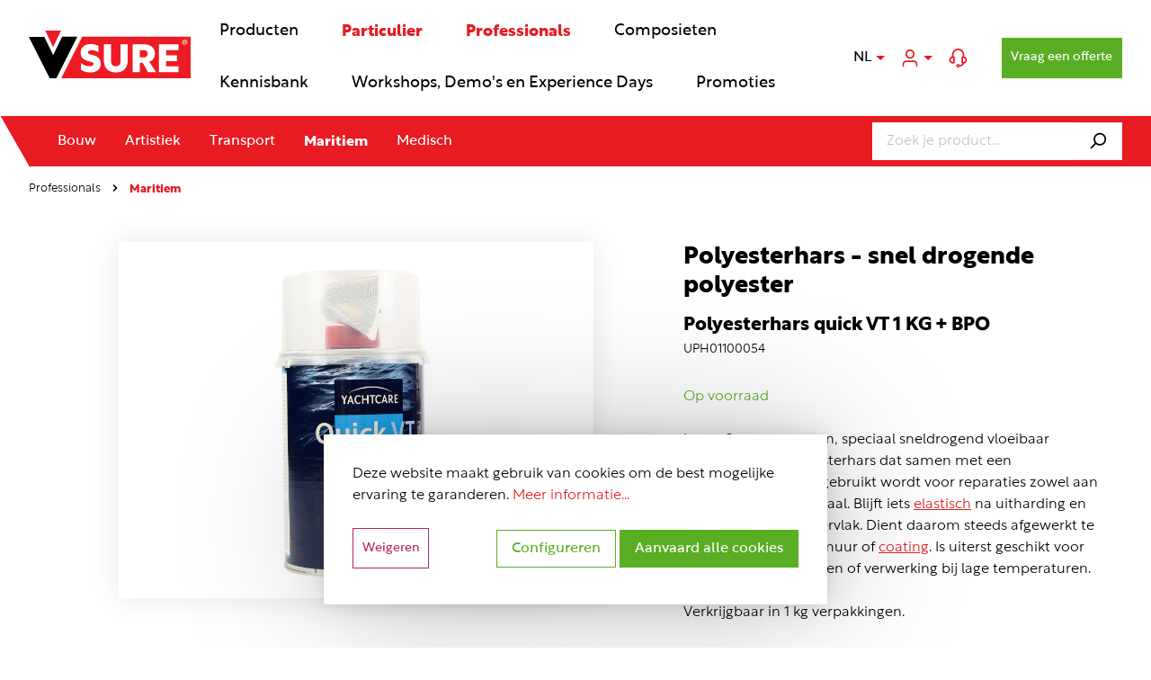

--- FILE ---
content_type: text/html; charset=UTF-8
request_url: https://www.v-sure.eu/nl/polyesterhars-quick-vt-1-kg-bpo
body_size: 21164
content:
<!DOCTYPE html><html lang="nl-NL" itemscope="itemscope"><head><meta charset="utf-8"><meta name="viewport" content="width=device-width, initial-scale=1, shrink-to-fit=no"><meta name="author" content=""/><meta name="robots" content="index,follow"/><meta name="revisit-after" content="15 days"/><meta name="keywords" content="Polyester hars voor carrosserie herstellingen, sneldrogende polyesterhars, V-Sure"/><meta name="description" content="Polyester reparatie hars van V-Sure. Sneldrogend vloeibaar polyesterhars dat samen met een glasvezelversterking gebruikt wordt voor reparaties aan zowel polyester als metaal. Snelle levering."/><meta property="og:type" content="product"/><meta property="og:site_name" content="V-Sure"/><meta property="og:url" content="https://www.v-sure.eu/nl/polyesterhars-quick-vt-1-kg-bpo"/><meta property="og:title" content="Polyesterhars - snel drogende polyester - V-Sure"/><meta property="og:description" content="Polyester reparatie hars van V-Sure. Sneldrogend vloeibaar polyesterhars dat samen met een glasvezelversterking gebruikt wordt voor reparaties aan zowel polyester als metaal. Snelle levering."/><meta property="og:image" content="https://www.v-sure.eu/media/71/a4/0f/1638178984/UPH01100054.jpg"/><meta property="product:brand" content="Yachtcare"/><meta property="product:price:amount" content="28.71"/><meta property="product:price:currency" content="EUR"/><meta property="product:product_link" content="https://www.v-sure.eu/nl/polyesterhars-quick-vt-1-kg-bpo"/><meta name="twitter:card" content="product"/><meta name="twitter:site" content="V-Sure"/><meta property="twitter:title" content="Polyesterhars - snel drogende polyester - V-Sure"/><meta property="twitter:description" content="Polyester reparatie hars van V-Sure. Sneldrogend vloeibaar polyesterhars dat samen met een glasvezelversterking gebruikt wordt voor reparaties aan zowel polyester als metaal. Snelle levering."/><meta property="twitter:image" content="https://www.v-sure.eu/media/71/a4/0f/1638178984/UPH01100054.jpg"/><meta content="V-Sure"/><meta content=""/><meta content="false"/><meta content="https://www.v-sure.eu/media/ae/4f/33/1644928615/vsure-webshop logo.svg"/><link rel="alternate" hreflang="fr" href="https://www.v-sure.eu/fr/resine-polyester-quick-vt-1-kg-bpo" /><link rel="alternate" hreflang="en" href="https://www.v-sure.eu/en/polyester-resin-quick-vt-1-kg-bpo" /><link rel="alternate" hreflang="x-default" href="https://www.v-sure.eu/nl/polyesterhars-quick-vt-1-kg-bpo" /><link rel="alternate" hreflang="nl" href="https://www.v-sure.eu/nl/polyesterhars-quick-vt-1-kg-bpo" /><script type="application/ld+json"> [{"@context":"https:\/\/schema.org\/","@type":"Product","name":"Polyesterhars quick VT 1 KG + BPO","description":"Is een 2 componenten, speciaal sneldrogend vloeibaar gemodificeerd polyesterhars dat samen met een glasvezelversterking gebruikt wordt voor reparaties zowel aan polyester als aan metaal. Blijft iets elastisch na uitharding en kleverig aan het oppervlak. Dient daarom steeds afgewerkt te worden met een plamuur of coating. Is uiterst geschikt voor carrosserieherstellingen of verwerking bij lage temperaturen.<div><span style=\"letter-spacing: 0px;\"><br><\/span><\/div><div><span style=\"letter-spacing: 0px;\">Verkrijgbaar in 1 kg verpakkingen.<\/span><div><br><\/div><\/div>","sku":"UPH01100054","mpn":"UPH01100054","brand":{"@type":"Brand","name":"Yachtcare"},"image":["https:\/\/www.v-sure.eu\/media\/71\/a4\/0f\/1638178984\/UPH01100054.jpg"],"offers":[{"@type":"Offer","availability":"https:\/\/schema.org\/InStock","itemCondition":"https:\/\/schema.org\/NewCondition","priceCurrency":"EUR","priceValidUntil":"2026-01-22","url":"https:\/\/www.v-sure.eu\/nl\/polyesterhars-quick-vt-1-kg-bpo","price":28.71}]},{"@context":"https:\/\/schema.org","@type":"BreadcrumbList","itemListElement":[{"@type":"ListItem","position":1,"name":"Home","item":"https:\/\/www.v-sure.eu\/nl\/navigation\/fd0b6ad6558a4fa293dc1350b11570e3"},{"@type":"ListItem","position":2,"name":"Professionals","item":"https:\/\/www.v-sure.eu\/nl\/professionals\/"},{"@type":"ListItem","position":3,"name":"Maritiem","item":"https:\/\/www.v-sure.eu\/nl\/professionals\/maritiem\/"}]}] </script><link rel="shortcut icon" href="https://www.v-sure.eu/media/7a/bc/c6/1644579685/V Sure webshop.png"><link rel="apple-touch-icon" sizes="180x180" href="https://www.v-sure.eu/media/7a/bc/c6/1644579685/V Sure webshop.png"><link rel="canonical" href="https://www.v-sure.eu/nl/polyesterhars-quick-vt-1-kg-bpo" /><title>Polyesterhars - snel drogende polyester - V-Sure</title><link rel="stylesheet" href="https://www.v-sure.eu/theme/5e99fafafa91e1895c24ee35134a0171/css/all.css?1767798275869475"><link href="https://pay.multisafepay.com/sdk/components/v2/components.css" rel="stylesheet"> <script>window.features={"V6_5_0_0":false,"v6.5.0.0":false,"PERFORMANCE_TWEAKS":false,"performance.tweaks":false,"FEATURE_NEXT_1797":false,"feature.next.1797":false,"FEATURE_NEXT_16710":false,"feature.next.16710":false,"FEATURE_NEXT_13810":false,"feature.next.13810":false,"FEATURE_NEXT_13250":false,"feature.next.13250":false,"FEATURE_NEXT_17276":false,"feature.next.17276":false,"FEATURE_NEXT_16151":false,"feature.next.16151":false,"FEATURE_NEXT_16155":false,"feature.next.16155":false,"FEATURE_NEXT_19501":false,"feature.next.19501":false,"FEATURE_NEXT_15053":false,"feature.next.15053":false,"FEATURE_NEXT_18215":false,"feature.next.18215":false,"FEATURE_NEXT_15815":false,"feature.next.15815":false,"FEATURE_NEXT_14699":false,"feature.next.14699":false,"FEATURE_NEXT_15707":false,"feature.next.15707":false,"FEATURE_NEXT_14360":false,"feature.next.14360":false,"FEATURE_NEXT_15172":false,"feature.next.15172":false,"FEATURE_NEXT_14001":false,"feature.next.14001":false,"FEATURE_NEXT_7739":false,"feature.next.7739":false,"FEATURE_NEXT_16200":false,"feature.next.16200":false,"FEATURE_NEXT_13410":false,"feature.next.13410":false,"FEATURE_NEXT_15917":false,"feature.next.15917":false,"FEATURE_NEXT_15957":false,"feature.next.15957":false,"FEATURE_NEXT_13601":false,"feature.next.13601":false,"FEATURE_NEXT_16992":false,"feature.next.16992":false,"FEATURE_NEXT_7530":false,"feature.next.7530":false,"FEATURE_NEXT_16824":false,"feature.next.16824":false,"FEATURE_NEXT_16271":false,"feature.next.16271":false,"FEATURE_NEXT_15381":false,"feature.next.15381":false,"FEATURE_NEXT_17275":false,"feature.next.17275":false,"FEATURE_NEXT_17016":false,"feature.next.17016":false,"FEATURE_NEXT_16236":false,"feature.next.16236":false,"FEATURE_NEXT_16640":false,"feature.next.16640":false,"FEATURE_NEXT_17858":false,"feature.next.17858":false,"FEATURE_NEXT_6758":false,"feature.next.6758":false,"FEATURE_NEXT_19048":false,"feature.next.19048":false,"FEATURE_NEXT_19822":false,"feature.next.19822":false,"FEATURE_NEXT_18129":false,"feature.next.18129":false,"FEATURE_NEXT_19163":false,"feature.next.19163":false,"FEATURE_NEXT_18187":false,"feature.next.18187":false,"FEATURE_NEXT_17978":false,"feature.next.17978":false,"FEATURE_NEXT_11634":false,"feature.next.11634":false,"FEATURE_NEXT_21547":false,"feature.next.21547":false,"FEATURE_NEXT_22900":false,"feature.next.22900":false,"FEATURE_SWAGCMSEXTENSIONS_1":true,"feature.swagcmsextensions.1":true,"FEATURE_SWAGCMSEXTENSIONS_2":true,"feature.swagcmsextensions.2":true,"FEATURE_SWAGCMSEXTENSIONS_8":true,"feature.swagcmsextensions.8":true,"FEATURE_SWAGCMSEXTENSIONS_63":true,"feature.swagcmsextensions.63":true};window.gtagActive=true;window.gtagURL='https://www.googletagmanager.com/gtag/js?id=328600270'
window.controllerName='product';window.actionName='index';window.trackOrders='1';window.gtagTrackingId='328600270';window.dataLayer=window.dataLayer||[];window.gtagConfig={'anonymize_ip':'1','cookie_domain':'none','cookie_prefix':'_swag_ga',};function gtag(){dataLayer.push(arguments);};window.dataLayer=window.dataLayer||[];function gtag(){dataLayer.push(arguments);}
(()=>{const analyticsStorageEnabled=document.cookie.split(';').some((item)=>item.trim().includes('google-analytics-enabled=1'));const adsEnabled=document.cookie.split(';').some((item)=>item.trim().includes('google-ads-enabled=1'));gtag('consent','default',{'ad_user_data':adsEnabled?'granted':'denied','ad_storage':adsEnabled?'granted':'denied','ad_personalization':adsEnabled?'granted':'denied','analytics_storage':analyticsStorageEnabled?'granted':'denied'});})();window.googleReCaptchaV2Active=true;window.useDefaultCookieConsent=true;window.activeNavigationId='06f32468db2340eda8c21ec3c5e7fced';window.router={'frontend.cart.offcanvas':'/nl/checkout/offcanvas','frontend.cookie.offcanvas':'/nl/cookie/offcanvas','frontend.checkout.finish.page':'/nl/checkout/finish','frontend.checkout.info':'/nl/widgets/checkout/info','frontend.menu.offcanvas':'/nl/widgets/menu/offcanvas','frontend.cms.page':'/nl/widgets/cms','frontend.cms.navigation.page':'/nl/widgets/cms/navigation','frontend.account.addressbook':'/nl/widgets/account/address-book','frontend.csrf.generateToken':'/nl/csrf/generate','frontend.country.country-data':'/nl/country/country-state-data','frontend.store-api.proxy':'/nl/_proxy/store-api',};window.storeApiProxyToken='df18ad0340739d6c4d8dfb8112d1.u6_oL-Zrbdfvlkh00-rYwUiPt1VVd7HQ9E4wykh7iqM.wd2LXrMpF56O5xA5ip23ixjs9WYeGPqHzARykH0Yx_KN7ZFG3l4Xr9nYPw';window.salesChannelId='9004ff3618b74c9cb66b12299e04c85b';window.router['widgets.swag.cmsExtensions.quickview']='/nl/swag/cms-extensions/quickview';window.router['widgets.swag.cmsExtensions.quickview.variant']='/nl/swag/cms-extensions/quickview/variant';window.breakpoints={"xs":0,"sm":576,"md":768,"lg":992,"xl":1200};window.csrf={'enabled':'1','mode':'twig'};(function(){document.addEventListener("DOMContentLoaded",function(){let shippingMethodsForm=document.confirmShippingForm||document.changeShippingForm;if(shippingMethodsForm){let servicePointDeliveryId=document.querySelector('#servicePointDeliveryId');let servicePointInfoElement=document.querySelector('#servicePointInfo');let radioButtons=shippingMethodsForm.shippingMethodId;let selectServicePointButton=document.querySelector('#selectServicePointButton');let servicePointEndpointUrl=document.querySelector('#servicePointEndpointUrl');let apiKey=document.querySelector('#sendcloudApiKey');let carriers=document.querySelector('#sendcloudCarriers');let zip=document.querySelector('#sendcloudZip');let countryCode=document.querySelector('#sendcloudCountry');let customerNumber=document.querySelector('#sendcloudCustomerNumber');let submitOrderBtn=document.getElementById('confirmFormSubmit');let isSubmitBtnDisabled=document.getElementById('sendcloud-is-submit-btn-disabled');if(isSubmitBtnDisabled){submitOrderBtn.disabled=true;}
for(let i=0;i<radioButtons.length;i++){radioButtons[i].addEventListener('change',onRadioButtonChange);}
if(selectServicePointButton){selectServicePointButton.addEventListener('click',openServicePointPicker);}
onFormLoaded();function onFormLoaded(){for(let i=0;i<radioButtons.length;i++){if(radioButtons[i].checked&&servicePointDeliveryId&&radioButtons[i].value===servicePointDeliveryId.value){if(selectServicePointButton){selectServicePointButton.style.display='block';}
onShippingMethodsLoad();}else{if(selectServicePointButton){servicePointInfoElement.style.display='none';}}}}
function onRadioButtonChange(event){if(servicePointDeliveryId&&servicePointDeliveryId.value===event.target.value&&selectServicePointButton){selectServicePointButton.style.display='block';onShippingMethodsLoad();}else{enableSaveButton();if(selectServicePointButton){selectServicePointButton.style.display='none';servicePointInfoElement.style.display='none';}}}
function onShippingMethodsLoad(){fetch(servicePointEndpointUrl.value+'?customerNumber='+customerNumber.value).then(function(response){return response.json()}).then(function(servicePointInfoResponse){if(servicePointInfoResponse.servicePointInfo.name){enableSaveButton();showServicePointInfo(servicePointInfoResponse.servicePointInfo)}else{disableSaveButton();}});}
function disableSaveButton(){modifySaveButton('none');}
function enableSaveButton(){modifySaveButton('');}
function modifySaveButton(display){let saveButton=shippingMethodsForm.querySelector('button[type="submit"]');if(saveButton){saveButton.style.display=display;}}
function showServicePointInfo(servicePointInfo){if(servicePointInfoElement){servicePointInfoElement.style.display='block';document.querySelector('#servicePointName').innerText=servicePointInfo.name;document.querySelector('#servicePointStreet').innerText=servicePointInfo.street;document.querySelector('#servicePointZipAndCity').innerText=servicePointInfo.postal_code+' '+servicePointInfo.city;document.querySelector('#servicePointCountry').innerText=servicePointInfo.country;}}
function openServicePointPicker(){let config={'apiKey':apiKey?apiKey.value:null,'country':countryCode?countryCode.value:'NL','postalCode':zip?zip.value:'','language':'en','carriers':carriers?carriers.value:'','weight':'2'};sendcloud.servicePoints.open(config,function(servicePointObject){console.log(servicePointObject);fetch(servicePointEndpointUrl.value+'/save?customerNumber='+customerNumber.value,{method:'POST',headers:{'Accept':'application/json','Content-Type':'application/json'},body:JSON.stringify(servicePointObject)}).then(function(response){return response.json()}).then(function(){enableSaveButton();showServicePointInfo(servicePointObject);reloadPage();});},function(errors){errors.forEach(function(error){console.log('Failure callback, reason: '+error);});});}
function reloadPage(){if(!document.confirmShippingForm){window.location.reload();}}}});})();</script> <script id="sw-google-tag-manager-init" type="javascript/blocked"> window.gtagCallback = function gtagCallbackFunction() {} </script><script src='https://www.google.com/recaptcha/api.js?hl=nl' defer></script></head><body class="is-ctl-product is-act-index"><noscript class="noscript-main"><div role="alert" class="alert alert-info alert-has-icon"> <span class="icon icon-info"><svg xmlns="http://www.w3.org/2000/svg" xmlns:xlink="http://www.w3.org/1999/xlink" width="24" height="24" viewBox="0 0 24 24"><defs><path d="M12 7c.5523 0 1 .4477 1 1s-.4477 1-1 1-1-.4477-1-1 .4477-1 1-1zm1 9c0 .5523-.4477 1-1 1s-1-.4477-1-1v-5c0-.5523.4477-1 1-1s1 .4477 1 1v5zm11-4c0 6.6274-5.3726 12-12 12S0 18.6274 0 12 5.3726 0 12 0s12 5.3726 12 12zM12 2C6.4772 2 2 6.4772 2 12s4.4772 10 10 10 10-4.4772 10-10S17.5228 2 12 2z" id="icons-default-info" /></defs><use xlink:href="#icons-default-info" fill="#758CA3" fill-rule="evenodd" /></svg></span> <div class="alert-content-container"><div class="alert-content"> Om alle functies van onze shop te kunnen gebruiken, adviseren wij u om Javascript in uw browser in te schakelen. </div></div></div></noscript><header class="header-main"><div class="container"><div class="row align-items-center header-row"><div class="col-auto px-0 d-lg-none"><div class="menu-button"> <button class="btn nav-main-toggle-btn" type="button" data-offcanvas-menu="true" aria-label="Menu"> <span class="icon icon-stack icon-xl"><svg xmlns="http://www.w3.org/2000/svg" xmlns:xlink="http://www.w3.org/1999/xlink" width="24" height="24" viewBox="0 0 24 24"><defs><path d="M3 13c-.5523 0-1-.4477-1-1s.4477-1 1-1h18c.5523 0 1 .4477 1 1s-.4477 1-1 1H3zm0-7c-.5523 0-1-.4477-1-1s.4477-1 1-1h18c.5523 0 1 .4477 1 1s-.4477 1-1 1H3zm0 14c-.5523 0-1-.4477-1-1s.4477-1 1-1h18c.5523 0 1 .4477 1 1s-.4477 1-1 1H3z" id="icons-default-stack" /></defs><use xlink:href="#icons-default-stack" fill="#758CA3" fill-rule="evenodd" /></svg></span> </button> </div></div><div class="col col-lg-auto header-logo-col"><div class="header-logo-main"><a class="header-logo-main-link" href="/nl/" title="V-Sure webshop"><picture class="header-logo-picture"><img src="https://www.v-sure.eu/media/ae/4f/33/1644928615/vsure-webshop%20logo.svg" alt="V-Sure logo" class="img-fluid header-logo-main-img"/></picture></a></div></div><div class="col d-none d-lg-block"><nav class="nav header-navigation" itemscope="itemscope"><a class="nav-link header-navigation-link" href="https://www.v-sure.eu/nl/producten/" title="Producten van V-Sure"><div class="header-navigation-link-text"> <span >Producten</span> </div></a><a class="nav-link header-navigation-link active" href="https://www.v-sure.eu/nl/particulier/" title="Kunststof materialen voor particulieren"><div class="header-navigation-link-text"> <span >Particulier</span> </div></a><a class="nav-link header-navigation-link active" href="https://www.v-sure.eu/nl/professionals/" title="Kunststoffen voor professionals"><div class="header-navigation-link-text"> <span >Professionals</span> </div></a><a class="nav-link header-navigation-link" href="https://www.v-sure.eu/nl/composieten/" title="Vezelversterkte kunststoffen voor de composietverwerker"><div class="header-navigation-link-text"> <span >Composieten</span> </div></a><a class="nav-link header-navigation-link" href="https://www.v-sure.eu/nl/kennisbank/" title="Alle V-Sure kennis verzamelt op één plek"><div class="header-navigation-link-text"> <span >Kennisbank</span> </div></a><a class="nav-link header-navigation-link" href="https://www.v-sure.eu/nl/workshops-demo-s-en-experience-days/" title="Workshops, Demo&#039;s en Experience Days"><div class="header-navigation-link-text"> <span >Workshops, Demo&#039;s en Experience Days</span> </div></a><a class="nav-link header-navigation-link" href="https://www.v-sure.eu/nl/promoties/" title="Promoties"><div class="header-navigation-link-text"> <span >Promoties</span> </div></a></nav></div><div class="col-auto header-actions-col pl-0"><div class="row align-items-center no-gutters"><div class="col-auto"><div class="top-bar-nav-item top-bar-language"><form method="post" action="/nl/checkout/language" class="language-form" data-form-auto-submit="true"><input type="hidden" name="_csrf_token" value="5feb9c6aee950749f9.ETWHHe36wxzrLeCHk2LHgArLxqBgnkTP9Nhc65visqI.dET0cKa_q3Xfe4bfxhSWskOFkfoQ8g-7jbER36za4-BVV85fn5n1f7p9jw"><div class="languages-menu dropdown"> <button class="btn dropdown-toggle languages-menu-btn header-actions-btn" type="button" id="languagesDropdown-top-bar" data-toggle="dropdown" data-hover-dropdown="true" aria-haspopup="true" aria-expanded="false"> <span class="languages-menu-btn-text">NL</span> </button> <div class="top-bar-list dropdown-menu dropdown-menu-right" aria-labelledby="languagesDropdown-top-bar"><div class="top-bar-list-item dropdown-item" title=""> <label class="top-bar-list-label" for="top-bar-2fbb5fe2e29a4d70aa5854ce7ce3e20b"><input id="top-bar-2fbb5fe2e29a4d70aa5854ce7ce3e20b" class="top-bar-list-radio" value="2fbb5fe2e29a4d70aa5854ce7ce3e20b" name="languageId" type="radio"> EN </label></div><div class="top-bar-list-item dropdown-item" title=""> <label class="top-bar-list-label" for="top-bar-09dddd1e24574d00af9fa30b37236962"><input id="top-bar-09dddd1e24574d00af9fa30b37236962" class="top-bar-list-radio" value="09dddd1e24574d00af9fa30b37236962" name="languageId" type="radio"> FR </label></div><div class="top-bar-list-item dropdown-item item-checked" title=""> <label class="top-bar-list-label" for="top-bar-9fc75ca9478f4d2db0a0cb1ffc182cba"><input id="top-bar-9fc75ca9478f4d2db0a0cb1ffc182cba" class="top-bar-list-radio" value="9fc75ca9478f4d2db0a0cb1ffc182cba" name="languageId" type="radio" checked> NL </label></div></div></div><input name="redirectTo" type="hidden" value="frontend.detail.page"/><input name="redirectParameters[productId]" type="hidden" value="899b827af7b346a3afa7e00f2b680338"></form></div></div><div class="col-auto"><div class="account-menu"><div class="dropdown"> <button class="btn dropdown-toggle account-menu-btn header-actions-btn" type="button" id="accountWidget" data-offcanvas-account-menu="true" data-toggle="dropdown" aria-haspopup="true" aria-expanded="false" aria-label="Mijn account" title="Mijn account"> <span class="icon icon-avatar"><svg xmlns="http://www.w3.org/2000/svg" xmlns:xlink="http://www.w3.org/1999/xlink" width="24" height="24" viewBox="0 0 24 24"><defs><path d="M12 3C9.7909 3 8 4.7909 8 7c0 2.2091 1.7909 4 4 4 2.2091 0 4-1.7909 4-4 0-2.2091-1.7909-4-4-4zm0-2c3.3137 0 6 2.6863 6 6s-2.6863 6-6 6-6-2.6863-6-6 2.6863-6 6-6zM4 22.099c0 .5523-.4477 1-1 1s-1-.4477-1-1V20c0-2.7614 2.2386-5 5-5h10.0007c2.7614 0 5 2.2386 5 5v2.099c0 .5523-.4477 1-1 1s-1-.4477-1-1V20c0-1.6569-1.3431-3-3-3H7c-1.6569 0-3 1.3431-3 3v2.099z" id="icons-default-avatar" /></defs><use xlink:href="#icons-default-avatar" fill="#758CA3" fill-rule="evenodd" /></svg></span> </button> <div class="dropdown-menu dropdown-menu-right account-menu-dropdown js-account-menu-dropdown" aria-labelledby="accountWidget"> <button class="btn btn-light offcanvas-close js-offcanvas-close btn-block sticky-top"> <span class="icon icon-x icon-sm"><svg xmlns="http://www.w3.org/2000/svg" xmlns:xlink="http://www.w3.org/1999/xlink" width="24" height="24" viewBox="0 0 24 24"><defs><path d="m10.5858 12-7.293-7.2929c-.3904-.3905-.3904-1.0237 0-1.4142.3906-.3905 1.0238-.3905 1.4143 0L12 10.5858l7.2929-7.293c.3905-.3904 1.0237-.3904 1.4142 0 .3905.3906.3905 1.0238 0 1.4143L13.4142 12l7.293 7.2929c.3904.3905.3904 1.0237 0 1.4142-.3906.3905-1.0238.3905-1.4143 0L12 13.4142l-7.2929 7.293c-.3905.3904-1.0237.3904-1.4142 0-.3905-.3906-.3905-1.0238 0-1.4143L10.5858 12z" id="icons-default-x" /></defs><use xlink:href="#icons-default-x" fill="#758CA3" fill-rule="evenodd" /></svg></span> Menu sluiten </button> <div class="offcanvas-content-container"><div class="account-menu"><div class="dropdown-header account-menu-header"> Mijn account </div><div class="account-menu-login"><a href="/nl/account/login" title="Aanmelden" class="btn btn-primary account-menu-login-button"> Aanmelden </a><div class="account-menu-register"> of <a href="/nl/account/login" title="registreren">registreren</a></div></div><div class="account-menu-links"><div class="header-account-menu"><div class="card account-menu-inner"><div class="list-group list-group-flush account-aside-list-group"><a href="/nl/account" title="Overzicht" class="list-group-item list-group-item-action account-aside-item"> Overzicht </a><a href="/nl/account/profile" title="Jouw profiel" class="list-group-item list-group-item-action account-aside-item"> Jouw profiel </a><a href="/nl/account/address" title="Adressen" class="list-group-item list-group-item-action account-aside-item"> Adressen </a><a href="/nl/account/payment" title="Betaalwijzen" class="list-group-item list-group-item-action account-aside-item"> Betaalwijzen </a><a href="/nl/account/order" title="Bestellingen" class="list-group-item list-group-item-action account-aside-item"> Bestellingen </a></div></div></div></div></div></div></div></div></div></div><div class="col-auto d-none d-md-block"><a class="btn header-actions-btn" title="Customer care en contact" href="#" data-toggle="modal" data-url="/nl/widgets/cms/2d9cac4b43d54af1b7a76065ca9400c2"> <span class="icon icon-headset"><svg xmlns="http://www.w3.org/2000/svg" width="19" height="20" viewBox="0 0 19 20"><path d=" M 9.468 18.742 C 9.115 18.742 8.837 18.467 8.837 18.117 C 8.837 17.768 9.115 17.493 9.468 17.493 C 9.822 17.493 10.099 17.768 10.099 18.117 C 10.099 18.467 9.822 18.742 9.468 18.742 L 9.468 18.742 L 9.468 18.742 L 9.468 18.742 Z M 15.149 14.149 L 14.734 14.149 L 14.734 10.011 L 15.149 10.011 C 15.149 10.011 15.149 10.011 15.149 10.011 C 15.702 10.011 16.234 10.223 16.628 10.606 C 17.021 11 17.245 11.532 17.245 12.085 C 17.245 12.638 17.021 13.16 16.628 13.553 C 16.234 13.936 15.702 14.16 15.149 14.149 C 15.149 14.149 15.149 14.149 15.149 14.149 L 15.149 14.149 Z M 15.989 8.426 C 16.819 8.606 17.564 9.075 18.106 9.734 C 18.638 10.404 18.936 11.223 18.936 12.075 C 18.936 12.947 18.628 13.798 18.074 14.468 C 17.521 15.138 16.755 15.596 15.904 15.766 C 15.691 16.596 15.202 17.33 14.521 17.83 C 14.042 18.181 13.511 18.447 12.947 18.617 C 12.372 18.798 11.777 18.904 11.17 18.936 C 10.851 19.585 10.191 20 9.468 20 C 8.968 20 8.489 19.809 8.128 19.447 C 7.777 19.096 7.574 18.617 7.574 18.117 C 7.574 17.617 7.777 17.138 8.128 16.787 C 8.489 16.426 8.968 16.234 9.468 16.234 C 10.17 16.234 10.819 16.628 11.149 17.255 C 11.596 17.223 12.032 17.138 12.457 17.011 C 12.84 16.894 13.191 16.723 13.511 16.489 C 13.745 16.319 13.936 16.096 14.085 15.84 L 13.883 15.84 C 13.659 15.84 13.447 15.745 13.287 15.596 C 13.128 15.436 13.042 15.223 13.042 15 C 13.042 15 13.042 15 13.042 15 L 13.042 9.17 C 13.042 9.17 13.042 9.16 13.042 9.16 C 13.042 8.936 13.128 8.723 13.287 8.575 C 13.447 8.415 13.659 8.33 13.883 8.33 C 13.883 8.33 13.883 8.33 13.883 8.33 L 13.883 8.33 L 14.298 8.33 L 14.298 6.458 C 14.298 6.458 14.298 6.458 14.298 6.458 C 14.298 5.192 13.798 3.968 12.894 3.075 C 11.979 2.181 10.745 1.681 9.468 1.681 C 8.191 1.681 6.957 2.181 6.043 3.075 C 5.138 3.968 4.638 5.192 4.638 6.458 C 4.638 6.458 4.638 6.458 4.638 6.458 L 4.638 8.33 L 5.053 8.33 C 5.277 8.33 5.489 8.415 5.649 8.575 C 5.808 8.723 5.894 8.947 5.894 9.17 C 5.894 9.17 5.894 9.17 5.894 9.17 L 5.894 15 C 5.894 15 5.894 15 5.894 15 C 5.894 15.223 5.808 15.436 5.649 15.596 C 5.489 15.745 5.277 15.84 5.053 15.84 L 3.787 15.84 C 2.787 15.84 1.83 15.447 1.117 14.745 C 0.404 14.043 0 13.085 0 12.085 C 0 11.234 0.298 10.404 0.83 9.734 C 1.372 9.075 2.117 8.606 2.947 8.426 L 2.947 6.458 C 2.947 6.458 2.947 6.458 2.947 6.458 C 2.957 4.734 3.649 3.085 4.872 1.883 C 6.096 0.67 7.745 -0.011 9.468 0 C 11.191 -0.011 12.84 0.67 14.064 1.883 C 15.287 3.085 15.979 4.734 15.989 6.458 C 15.989 6.458 15.989 6.458 15.989 6.458 L 15.989 8.426 L 15.989 8.426 L 15.989 8.426 Z M 4.202 10.011 L 4.202 14.149 L 3.787 14.149 C 3.787 14.149 3.787 14.149 3.787 14.149 C 3.234 14.16 2.702 13.936 2.308 13.553 C 1.915 13.16 1.691 12.638 1.691 12.085 C 1.691 11.532 1.915 11 2.308 10.606 C 2.702 10.223 3.234 10.011 3.787 10.011 C 3.787 10.011 3.787 10.011 3.787 10.011 L 4.202 10.011 Z " fill-rule="evenodd"/></svg></span> </a></div><div class="col-auto"><div class="header-cart" data-offcanvas-cart="true"><a class="btn header-cart-btn header-actions-btn" href="/nl/checkout/cart" data-cart-widget="true" title="Winkelmandje" aria-label="Winkelmandje"> <span class="header-cart-icon"> <span class="icon icon-cart"><svg xmlns="http://www.w3.org/2000/svg" xmlns:xlink="http://www.w3.org/1999/xlink" width="24" height="24" viewBox="0 0 24 24"><defs><path d="M7.8341 20.9863C7.4261 22.1586 6.3113 23 5 23c-1.6569 0-3-1.3431-3-3 0-1.397.9549-2.571 2.2475-2.9048l.4429-1.3286c-1.008-.4238-1.7408-1.3832-1.8295-2.5365l-.7046-9.1593A1.1598 1.1598 0 0 0 1 3c-.5523 0-1-.4477-1-1s.4477-1 1-1c1.651 0 3.0238 1.2712 3.1504 2.9174L23 3.9446c.6306 0 1.1038.5766.9808 1.195l-1.6798 8.4456C22.0218 14.989 20.7899 16 19.3586 16H6.7208l-.4304 1.291a3.0095 3.0095 0 0 1 1.5437 1.7227C7.8881 19.0047 7.9435 19 8 19h8.1707c.4118-1.1652 1.523-2 2.8293-2 1.6569 0 3 1.3431 3 3s-1.3431 3-3 3c-1.3062 0-2.4175-.8348-2.8293-2H8c-.0565 0-.112-.0047-.1659-.0137zm-2.8506-1.9862C4.439 19.009 4 19.4532 4 20c0 .5523.4477 1 1 1s1-.4477 1-1c0-.5467-.4388-.991-.9834-.9999a.9923.9923 0 0 1-.033 0zM6.0231 14h13.3355a1 1 0 0 0 .9808-.805l1.4421-7.2504H4.3064l.5486 7.1321A1 1 0 0 0 5.852 14h.1247a.9921.9921 0 0 1 .0464 0zM19 21c.5523 0 1-.4477 1-1s-.4477-1-1-1-1 .4477-1 1 .4477 1 1 1z" id="icons-default-cart" /></defs><use xlink:href="#icons-default-cart" fill="#758CA3" fill-rule="evenodd" /></svg></span> </span> </a></div></div><div class="col-auto d-none d-md-block"><a class="btn btn-sm btn-primary header-offer-btn" title="Vraag een offerte" href="https://www.v-sure.eu/nl/klantenservice/vraag-een-offerte/"> Vraag een offerte </a></div></div></div></div></div></header><div class="nav-main"><div class="main-navigation" id="mainNavigation" data-flyout-menu="true"><div class="container px-0"><div class="main-navigation-inner"><div class="row align-items-center no-gutters"><div class="col d-none d-md-block"><div class="d-none d-lg-block"><nav class="nav main-navigation-menu" itemscope="itemscope"><a class="nav-link main-navigation-link" href="https://www.v-sure.eu/nl/professionals/bouw/" data-flyout-menu-trigger="ba19c1c023e54f6d973011261f46ae6d" title="Kunststoffen voor bouwsector"><div class="main-navigation-link-text"> <span >Bouw</span> </div></a><a class="nav-link main-navigation-link" href="https://www.v-sure.eu/nl/professionals/artistiek/" data-flyout-menu-trigger="960042d284ec4f31954411da83b48b0b" title="Kunststoffen voor de artistieke sector"><div class="main-navigation-link-text"> <span >Artistiek</span> </div></a><a class="nav-link main-navigation-link" href="https://www.v-sure.eu/nl/professionals/transport/" data-flyout-menu-trigger="d83760a6813a4ca590f5e503e52e8a23" title="Professioneel herstellen met kunststof van onderdelen in de transportsector"><div class="main-navigation-link-text"> <span >Transport</span> </div></a><a class="nav-link main-navigation-link active" href="https://www.v-sure.eu/nl/professionals/maritiem/" data-flyout-menu-trigger="06f32468db2340eda8c21ec3c5e7fced" title="Alle kunststoffen voor de maritieme sector"><div class="main-navigation-link-text"> <span >Maritiem</span> </div></a><a class="nav-link main-navigation-link" href="https://www.v-sure.eu/nl/professionals/medisch/" data-flyout-menu-trigger="cfe6bce8f5dc414499f0699476f3dec0" title="Kunststoffen voor de medische sector"><div class="main-navigation-link-text"> <span >Medisch</span> </div></a></nav></div></div><div class="col col-md-auto"><div class="header-search"><form action="/nl/search" method="get" data-search-form="true" data-search-widget-options='{"searchWidgetMinChars": 2}' data-url="/nl/suggest?search=" class="header-search-form"><div class="input-group"><input type="search" name="search" class="form-control header-search-input" autocomplete="off" autocapitalize="off" placeholder="Zoek je product..." aria-label="Zoek je product..." value=""><div class="input-group-append"> <button type="submit" class="btn header-search-btn" aria-label="Zoeken"> <span class="header-search-icon"> <span class="icon icon-search"><svg xmlns="http://www.w3.org/2000/svg" xmlns:xlink="http://www.w3.org/1999/xlink" width="24" height="24" viewBox="0 0 24 24"><defs><path d="M10.0944 16.3199 4.707 21.707c-.3905.3905-1.0237.3905-1.4142 0-.3905-.3905-.3905-1.0237 0-1.4142L8.68 14.9056C7.6271 13.551 7 11.8487 7 10c0-4.4183 3.5817-8 8-8s8 3.5817 8 8-3.5817 8-8 8c-1.8487 0-3.551-.627-4.9056-1.6801zM15 16c3.3137 0 6-2.6863 6-6s-2.6863-6-6-6-6 2.6863-6 6 2.6863 6 6 6z" id="icons-default-search" /></defs><use xlink:href="#icons-default-search" fill="#758CA3" fill-rule="evenodd" /></svg></span> </span> </button> </div></div></form></div></div></div></div></div><div class="navigation-flyouts"><div class="navigation-flyout" data-flyout-menu-id="ba19c1c023e54f6d973011261f46ae6d"><div class="container"><div class="row navigation-flyout-content"><div class="col navigation-flyout-main-categories"><div class="row navigation-flyout-categories is-level-0"><div class="col-3 navigation-flyout-col"><a class="nav-item nav-link navigation-flyout-link is-level-0" href="https://www.v-sure.eu/nl/professionals/bouw/aannemer/" title="Aannemer"> <span >Aannemer</span> </a><div class="navigation-flyout-categories is-level-1"></div></div><div class="col-3 navigation-flyout-col"><a class="nav-item nav-link navigation-flyout-link is-level-0" href="https://www.v-sure.eu/nl/professionals/bouw/schilder/" title="Schilder"> <span >Schilder</span> </a><div class="navigation-flyout-categories is-level-1"></div></div><div class="col-3 navigation-flyout-col"><a class="nav-item nav-link navigation-flyout-link is-level-0" href="https://www.v-sure.eu/nl/professionals/bouw/schrijn-en-houtbewerkers/" title="Schrijn- en houtbewerkers"> <span >Schrijn- en houtbewerkers</span> </a><div class="navigation-flyout-categories is-level-1"></div></div><div class="col-3 navigation-flyout-col"><a class="nav-item nav-link navigation-flyout-link is-level-0" href="https://www.v-sure.eu/nl/professionals/bouw/installateur/" title="Installateur"> <span >Installateur</span> </a><div class="navigation-flyout-categories is-level-1"></div></div><div class="col-3 navigation-flyout-col"><a class="nav-item nav-link navigation-flyout-link is-level-0" href="https://www.v-sure.eu/nl/professionals/bouw/vloerder/" title="Vloerder"> <span >Vloerder</span> </a><div class="navigation-flyout-categories is-level-1"></div></div><div class="col-3 navigation-flyout-col"><a class="nav-item nav-link navigation-flyout-link is-level-0" href="https://www.v-sure.eu/nl/professionals/bouw/dakwerker/" title="Dakwerker"> <span >Dakwerker</span> </a><div class="navigation-flyout-categories is-level-1"></div></div><div class="col-3 navigation-flyout-col"><a class="nav-item nav-link navigation-flyout-link is-level-0" href="https://www.v-sure.eu/nl/professionals/bouw/tuinvijver-aanlegger/" title="Tuinvijver aanlegger"> <span >Tuinvijver aanlegger</span> </a><div class="navigation-flyout-categories is-level-1"></div></div><div class="col-3 navigation-flyout-col"><a class="nav-item nav-link navigation-flyout-link is-level-0" href="https://www.v-sure.eu/nl/professionals/bouw/zwembad-aanlegger/" title="Zwembad aanlegger"> <span >Zwembad aanlegger</span> </a><div class="navigation-flyout-categories is-level-1"></div></div><div class="col-3 navigation-flyout-col"><a class="nav-item nav-link navigation-flyout-link is-level-0" href="https://www.v-sure.eu/nl/professionals/bouw/stal-inrichter-kennels/" title="Stal inrichter &amp; kennels"> <span >Stal inrichter &amp; kennels</span> </a><div class="navigation-flyout-categories is-level-1"></div></div><div class="col-3 navigation-flyout-col"><a class="nav-item nav-link navigation-flyout-link is-level-0" href="https://www.v-sure.eu/nl/professionals/bouw/klusjesman/" title="Klusjesman"> <span >Klusjesman</span> </a><div class="navigation-flyout-categories is-level-1"></div></div></div></div><div class="col-auto"><div class="navigation-flyout-close js-close-flyout-menu"> <span class="icon icon-x"><svg xmlns="http://www.w3.org/2000/svg" xmlns:xlink="http://www.w3.org/1999/xlink" width="24" height="24" viewBox="0 0 24 24"><defs><path d="m10.5858 12-7.293-7.2929c-.3904-.3905-.3904-1.0237 0-1.4142.3906-.3905 1.0238-.3905 1.4143 0L12 10.5858l7.2929-7.293c.3905-.3904 1.0237-.3904 1.4142 0 .3905.3906.3905 1.0238 0 1.4143L13.4142 12l7.293 7.2929c.3904.3905.3904 1.0237 0 1.4142-.3906.3905-1.0238.3905-1.4143 0L12 13.4142l-7.2929 7.293c-.3905.3904-1.0237.3904-1.4142 0-.3905-.3906-.3905-1.0238 0-1.4143L10.5858 12z" id="icons-default-x" /></defs><use xlink:href="#icons-default-x" fill="#758CA3" fill-rule="evenodd" /></svg></span> </div></div></div></div></div><div class="navigation-flyout" data-flyout-menu-id="960042d284ec4f31954411da83b48b0b"><div class="container"><div class="row navigation-flyout-content"><div class="col navigation-flyout-main-categories"><div class="row navigation-flyout-categories is-level-0"><div class="col-3 navigation-flyout-col"><a class="nav-item nav-link navigation-flyout-link is-level-0" href="https://www.v-sure.eu/nl/professionals/artistiek/bronsgieter-kunstenaar/" title="Bronsgieter &amp; kunstenaar "> <span >Bronsgieter &amp; kunstenaar </span> </a><div class="navigation-flyout-categories is-level-1"></div></div><div class="col-3 navigation-flyout-col"><a class="nav-item nav-link navigation-flyout-link is-level-0" href="https://www.v-sure.eu/nl/professionals/artistiek/product-designer-ontwikkelaar/" title="Product designer &amp; ontwikkelaar"> <span >Product designer &amp; ontwikkelaar</span> </a><div class="navigation-flyout-categories is-level-1"></div></div><div class="col-3 navigation-flyout-col"><a class="nav-item nav-link navigation-flyout-link is-level-0" href="https://www.v-sure.eu/nl/professionals/artistiek/mallenbouwer/" title="Mallenbouwer"> <span >Mallenbouwer</span> </a><div class="navigation-flyout-categories is-level-1"></div></div><div class="col-3 navigation-flyout-col"><a class="nav-item nav-link navigation-flyout-link is-level-0" href="https://www.v-sure.eu/nl/professionals/artistiek/decorbouwer/" title="Decorbouwer "> <span >Decorbouwer </span> </a><div class="navigation-flyout-categories is-level-1"></div></div><div class="col-3 navigation-flyout-col"><a class="nav-item nav-link navigation-flyout-link is-level-0" href="https://www.v-sure.eu/nl/professionals/artistiek/taxidermie/" title="Taxidermie"> <span >Taxidermie</span> </a><div class="navigation-flyout-categories is-level-1"></div></div></div></div><div class="col-auto"><div class="navigation-flyout-close js-close-flyout-menu"> <span class="icon icon-x"><svg xmlns="http://www.w3.org/2000/svg" xmlns:xlink="http://www.w3.org/1999/xlink" width="24" height="24" viewBox="0 0 24 24"><defs><path d="m10.5858 12-7.293-7.2929c-.3904-.3905-.3904-1.0237 0-1.4142.3906-.3905 1.0238-.3905 1.4143 0L12 10.5858l7.2929-7.293c.3905-.3904 1.0237-.3904 1.4142 0 .3905.3906.3905 1.0238 0 1.4143L13.4142 12l7.293 7.2929c.3904.3905.3904 1.0237 0 1.4142-.3906.3905-1.0238.3905-1.4143 0L12 13.4142l-7.2929 7.293c-.3905.3904-1.0237.3904-1.4142 0-.3905-.3906-.3905-1.0238 0-1.4143L10.5858 12z" id="icons-default-x" /></defs><use xlink:href="#icons-default-x" fill="#758CA3" fill-rule="evenodd" /></svg></span> </div></div></div></div></div><div class="navigation-flyout" data-flyout-menu-id="d83760a6813a4ca590f5e503e52e8a23"><div class="container"><div class="row navigation-flyout-content"><div class="col navigation-flyout-main-categories"><div class="row navigation-flyout-categories is-level-0"><div class="col-3 navigation-flyout-col"><a class="nav-item nav-link navigation-flyout-link is-level-0" href="https://www.v-sure.eu/nl/professionals/transport/carrossier-schadehersteller/" title="Carrossier &amp; schadehersteller"> <span >Carrossier &amp; schadehersteller</span> </a><div class="navigation-flyout-categories is-level-1"></div></div><div class="col-3 navigation-flyout-col"><a class="nav-item nav-link navigation-flyout-link is-level-0" href="https://www.v-sure.eu/nl/professionals/transport/carrosserie-bouwer-hersteller/" title="Carrosserie bouwer &amp; hersteller"> <span >Carrosserie bouwer &amp; hersteller</span> </a><div class="navigation-flyout-categories is-level-1"></div></div><div class="col-3 navigation-flyout-col"><a class="nav-item nav-link navigation-flyout-link is-level-0" href="https://www.v-sure.eu/nl/professionals/transport/aanhangwagen-trailer-hersteller/" title="Aanhangwagen &amp; trailer hersteller"> <span >Aanhangwagen &amp; trailer hersteller</span> </a><div class="navigation-flyout-categories is-level-1"></div></div><div class="col-3 navigation-flyout-col"><a class="nav-item nav-link navigation-flyout-link is-level-0" href="https://www.v-sure.eu/nl/professionals/transport/mobilhome-bouwer/" title="Mobilhome bouwer "> <span >Mobilhome bouwer </span> </a><div class="navigation-flyout-categories is-level-1"></div></div></div></div><div class="col-auto"><div class="navigation-flyout-close js-close-flyout-menu"> <span class="icon icon-x"><svg xmlns="http://www.w3.org/2000/svg" xmlns:xlink="http://www.w3.org/1999/xlink" width="24" height="24" viewBox="0 0 24 24"><defs><path d="m10.5858 12-7.293-7.2929c-.3904-.3905-.3904-1.0237 0-1.4142.3906-.3905 1.0238-.3905 1.4143 0L12 10.5858l7.2929-7.293c.3905-.3904 1.0237-.3904 1.4142 0 .3905.3906.3905 1.0238 0 1.4143L13.4142 12l7.293 7.2929c.3904.3905.3904 1.0237 0 1.4142-.3906.3905-1.0238.3905-1.4143 0L12 13.4142l-7.2929 7.293c-.3905.3904-1.0237.3904-1.4142 0-.3905-.3906-.3905-1.0238 0-1.4143L10.5858 12z" id="icons-default-x" /></defs><use xlink:href="#icons-default-x" fill="#758CA3" fill-rule="evenodd" /></svg></span> </div></div></div></div></div><div class="navigation-flyout" data-flyout-menu-id="06f32468db2340eda8c21ec3c5e7fced"><div class="container"><div class="row navigation-flyout-content"><div class="col navigation-flyout-main-categories"><div class="row navigation-flyout-categories is-level-0"><div class="col-3 navigation-flyout-col"><a class="nav-item nav-link navigation-flyout-link is-level-0" href="https://www.v-sure.eu/nl/professionals/maritiem/boothersteller/" title="Boothersteller"> <span >Boothersteller</span> </a><div class="navigation-flyout-categories is-level-1"></div></div><div class="col-3 navigation-flyout-col"><a class="nav-item nav-link navigation-flyout-link is-level-0" href="https://www.v-sure.eu/nl/professionals/maritiem/jachtwerven-scheepshersteller/" title="Jachtwerven &amp; scheepshersteller"> <span >Jachtwerven &amp; scheepshersteller</span> </a><div class="navigation-flyout-categories is-level-1"></div></div><div class="col-3 navigation-flyout-col"><a class="nav-item nav-link navigation-flyout-link is-level-0" href="https://www.v-sure.eu/nl/professionals/maritiem/containerhersteller/" title="Containerhersteller"> <span >Containerhersteller</span> </a><div class="navigation-flyout-categories is-level-1"></div></div></div></div><div class="col-auto"><div class="navigation-flyout-close js-close-flyout-menu"> <span class="icon icon-x"><svg xmlns="http://www.w3.org/2000/svg" xmlns:xlink="http://www.w3.org/1999/xlink" width="24" height="24" viewBox="0 0 24 24"><defs><path d="m10.5858 12-7.293-7.2929c-.3904-.3905-.3904-1.0237 0-1.4142.3906-.3905 1.0238-.3905 1.4143 0L12 10.5858l7.2929-7.293c.3905-.3904 1.0237-.3904 1.4142 0 .3905.3906.3905 1.0238 0 1.4143L13.4142 12l7.293 7.2929c.3904.3905.3904 1.0237 0 1.4142-.3906.3905-1.0238.3905-1.4143 0L12 13.4142l-7.2929 7.293c-.3905.3904-1.0237.3904-1.4142 0-.3905-.3906-.3905-1.0238 0-1.4143L10.5858 12z" id="icons-default-x" /></defs><use xlink:href="#icons-default-x" fill="#758CA3" fill-rule="evenodd" /></svg></span> </div></div></div></div></div><div class="navigation-flyout" data-flyout-menu-id="cfe6bce8f5dc414499f0699476f3dec0"><div class="container"><div class="row navigation-flyout-content"><div class="col navigation-flyout-main-categories"><div class="row navigation-flyout-categories is-level-0"><div class="col-3 navigation-flyout-col"><a class="nav-item nav-link navigation-flyout-link is-level-0" href="https://www.v-sure.eu/nl/professionals/medisch/orthopedist/" title="Orthopedist"> <span >Orthopedist</span> </a><div class="navigation-flyout-categories is-level-1"></div></div><div class="col-3 navigation-flyout-col"><a class="nav-item nav-link navigation-flyout-link is-level-0" href="https://www.v-sure.eu/nl/professionals/medisch/prothesemaker/" title="Prothesemaker"> <span >Prothesemaker</span> </a><div class="navigation-flyout-categories is-level-1"></div></div><div class="col-3 navigation-flyout-col"><a class="nav-item nav-link navigation-flyout-link is-level-0" href="https://www.v-sure.eu/nl/professionals/medisch/gipsmodellen/" title="Gipsmodellen"> <span >Gipsmodellen</span> </a><div class="navigation-flyout-categories is-level-1"></div></div></div></div><div class="col-auto"><div class="navigation-flyout-close js-close-flyout-menu"> <span class="icon icon-x"><svg xmlns="http://www.w3.org/2000/svg" xmlns:xlink="http://www.w3.org/1999/xlink" width="24" height="24" viewBox="0 0 24 24"><defs><path d="m10.5858 12-7.293-7.2929c-.3904-.3905-.3904-1.0237 0-1.4142.3906-.3905 1.0238-.3905 1.4143 0L12 10.5858l7.2929-7.293c.3905-.3904 1.0237-.3904 1.4142 0 .3905.3906.3905 1.0238 0 1.4143L13.4142 12l7.293 7.2929c.3904.3905.3904 1.0237 0 1.4142-.3906.3905-1.0238.3905-1.4143 0L12 13.4142l-7.2929 7.293c-.3905.3904-1.0237.3904-1.4142 0-.3905-.3906-.3905-1.0238 0-1.4143L10.5858 12z" id="icons-default-x" /></defs><use xlink:href="#icons-default-x" fill="#758CA3" fill-rule="evenodd" /></svg></span> </div></div></div></div></div></div></div></div><div class="d-none js-navigation-offcanvas-initial-content"> <button class="btn btn-light offcanvas-close js-offcanvas-close btn-block sticky-top"> <span class="icon icon-x icon-sm"><svg xmlns="http://www.w3.org/2000/svg" xmlns:xlink="http://www.w3.org/1999/xlink" width="24" height="24" viewBox="0 0 24 24"><defs><path d="m10.5858 12-7.293-7.2929c-.3904-.3905-.3904-1.0237 0-1.4142.3906-.3905 1.0238-.3905 1.4143 0L12 10.5858l7.2929-7.293c.3905-.3904 1.0237-.3904 1.4142 0 .3905.3906.3905 1.0238 0 1.4143L13.4142 12l7.293 7.2929c.3904.3905.3904 1.0237 0 1.4142-.3906.3905-1.0238.3905-1.4143 0L12 13.4142l-7.2929 7.293c-.3905.3904-1.0237.3904-1.4142 0-.3905-.3906-.3905-1.0238 0-1.4143L10.5858 12z" id="icons-default-x" /></defs><use xlink:href="#icons-default-x" fill="#758CA3" fill-rule="evenodd" /></svg></span> Menu sluiten </button> <div class="offcanvas-content-container"><div class="navigation-offcanvas-content"><div class="header-search"><form action="/nl/search" method="get" data-search-form="true" data-search-widget-options='{"searchWidgetMinChars": 2}' data-url="/nl/suggest?search=" class="header-search-form"><div class="input-group"><input type="search" name="search" class="form-control header-search-input" autocomplete="off" autocapitalize="off" placeholder="Zoek je product..." aria-label="Zoek je product..." value=""><div class="input-group-append"> <button type="submit" class="btn header-search-btn" aria-label="Zoeken"> <span class="header-search-icon"> <span class="icon icon-search"><svg xmlns="http://www.w3.org/2000/svg" xmlns:xlink="http://www.w3.org/1999/xlink" width="24" height="24" viewBox="0 0 24 24"><defs><path d="M10.0944 16.3199 4.707 21.707c-.3905.3905-1.0237.3905-1.4142 0-.3905-.3905-.3905-1.0237 0-1.4142L8.68 14.9056C7.6271 13.551 7 11.8487 7 10c0-4.4183 3.5817-8 8-8s8 3.5817 8 8-3.5817 8-8 8c-1.8487 0-3.551-.627-4.9056-1.6801zM15 16c3.3137 0 6-2.6863 6-6s-2.6863-6-6-6-6 2.6863-6 6 2.6863 6 6 6z" id="icons-default-search" /></defs><use xlink:href="#icons-default-search" fill="#758CA3" fill-rule="evenodd" /></svg></span> </span> </button> </div></div></form></div></div><div class="navigation-offcanvas-container js-navigation-offcanvas"><div class="navigation-offcanvas-overlay-content js-navigation-offcanvas-overlay-content"><a class="nav-item nav-link is-back-link navigation-offcanvas-link js-navigation-offcanvas-link" href="/nl/widgets/menu/offcanvas?navigationId=a9405170bc4a40848151354693d7cb42" title="Terug"> <span class="navigation-offcanvas-link-icon js-navigation-offcanvas-loading-icon"> <span class="icon icon-arrow-medium-left icon-sm"><svg xmlns="http://www.w3.org/2000/svg" xmlns:xlink="http://www.w3.org/1999/xlink" width="16" height="16" viewBox="0 0 16 16"><defs><path id="icons-solid-arrow-medium-left" d="M4.7071 5.2929c-.3905-.3905-1.0237-.3905-1.4142 0-.3905.3905-.3905 1.0237 0 1.4142l4 4c.3905.3905 1.0237.3905 1.4142 0l4-4c.3905-.3905.3905-1.0237 0-1.4142-.3905-.3905-1.0237-.3905-1.4142 0L8 8.5858l-3.2929-3.293z" /></defs><use transform="matrix(0 -1 -1 0 16 16)" xlink:href="#icons-solid-arrow-medium-left" fill="#758CA3" fill-rule="evenodd" /></svg></span> </span> <span > Maritiem </span> </a><ul class="list-unstyled navigation-offcanvas-list"><li class="navigation-offcanvas-list-item"><a class="nav-item nav-link navigation-offcanvas-link is-current-category" href="https://www.v-sure.eu/nl/professionals/maritiem/" title="Maritiem"> <span > Toon Maritiem </span> </a></li><li class="navigation-offcanvas-list-item"><a class="navigation-offcanvas-link nav-item nav-link" href="https://www.v-sure.eu/nl/professionals/maritiem/boothersteller/" title="Boothersteller"> <span >Boothersteller</span> </a></li><li class="navigation-offcanvas-list-item"><a class="navigation-offcanvas-link nav-item nav-link" href="https://www.v-sure.eu/nl/professionals/maritiem/jachtwerven-scheepshersteller/" title="Jachtwerven &amp; scheepshersteller"> <span >Jachtwerven &amp; scheepshersteller</span> </a></li><li class="navigation-offcanvas-list-item"><a class="navigation-offcanvas-link nav-item nav-link" href="https://www.v-sure.eu/nl/professionals/maritiem/containerhersteller/" title="Containerhersteller"> <span >Containerhersteller</span> </a></li></ul></div></div><div class="navigation-offcanvas-content"><div class="row navigation-offcanvas-actions"><div class="col"><a class="btn header-actions-btn" title="Customer care en contact" href="#"> <span class="icon icon-headset"><svg xmlns="http://www.w3.org/2000/svg" width="19" height="20" viewBox="0 0 19 20"><path d=" M 9.468 18.742 C 9.115 18.742 8.837 18.467 8.837 18.117 C 8.837 17.768 9.115 17.493 9.468 17.493 C 9.822 17.493 10.099 17.768 10.099 18.117 C 10.099 18.467 9.822 18.742 9.468 18.742 L 9.468 18.742 L 9.468 18.742 L 9.468 18.742 Z M 15.149 14.149 L 14.734 14.149 L 14.734 10.011 L 15.149 10.011 C 15.149 10.011 15.149 10.011 15.149 10.011 C 15.702 10.011 16.234 10.223 16.628 10.606 C 17.021 11 17.245 11.532 17.245 12.085 C 17.245 12.638 17.021 13.16 16.628 13.553 C 16.234 13.936 15.702 14.16 15.149 14.149 C 15.149 14.149 15.149 14.149 15.149 14.149 L 15.149 14.149 Z M 15.989 8.426 C 16.819 8.606 17.564 9.075 18.106 9.734 C 18.638 10.404 18.936 11.223 18.936 12.075 C 18.936 12.947 18.628 13.798 18.074 14.468 C 17.521 15.138 16.755 15.596 15.904 15.766 C 15.691 16.596 15.202 17.33 14.521 17.83 C 14.042 18.181 13.511 18.447 12.947 18.617 C 12.372 18.798 11.777 18.904 11.17 18.936 C 10.851 19.585 10.191 20 9.468 20 C 8.968 20 8.489 19.809 8.128 19.447 C 7.777 19.096 7.574 18.617 7.574 18.117 C 7.574 17.617 7.777 17.138 8.128 16.787 C 8.489 16.426 8.968 16.234 9.468 16.234 C 10.17 16.234 10.819 16.628 11.149 17.255 C 11.596 17.223 12.032 17.138 12.457 17.011 C 12.84 16.894 13.191 16.723 13.511 16.489 C 13.745 16.319 13.936 16.096 14.085 15.84 L 13.883 15.84 C 13.659 15.84 13.447 15.745 13.287 15.596 C 13.128 15.436 13.042 15.223 13.042 15 C 13.042 15 13.042 15 13.042 15 L 13.042 9.17 C 13.042 9.17 13.042 9.16 13.042 9.16 C 13.042 8.936 13.128 8.723 13.287 8.575 C 13.447 8.415 13.659 8.33 13.883 8.33 C 13.883 8.33 13.883 8.33 13.883 8.33 L 13.883 8.33 L 14.298 8.33 L 14.298 6.458 C 14.298 6.458 14.298 6.458 14.298 6.458 C 14.298 5.192 13.798 3.968 12.894 3.075 C 11.979 2.181 10.745 1.681 9.468 1.681 C 8.191 1.681 6.957 2.181 6.043 3.075 C 5.138 3.968 4.638 5.192 4.638 6.458 C 4.638 6.458 4.638 6.458 4.638 6.458 L 4.638 8.33 L 5.053 8.33 C 5.277 8.33 5.489 8.415 5.649 8.575 C 5.808 8.723 5.894 8.947 5.894 9.17 C 5.894 9.17 5.894 9.17 5.894 9.17 L 5.894 15 C 5.894 15 5.894 15 5.894 15 C 5.894 15.223 5.808 15.436 5.649 15.596 C 5.489 15.745 5.277 15.84 5.053 15.84 L 3.787 15.84 C 2.787 15.84 1.83 15.447 1.117 14.745 C 0.404 14.043 0 13.085 0 12.085 C 0 11.234 0.298 10.404 0.83 9.734 C 1.372 9.075 2.117 8.606 2.947 8.426 L 2.947 6.458 C 2.947 6.458 2.947 6.458 2.947 6.458 C 2.957 4.734 3.649 3.085 4.872 1.883 C 6.096 0.67 7.745 -0.011 9.468 0 C 11.191 -0.011 12.84 0.67 14.064 1.883 C 15.287 3.085 15.979 4.734 15.989 6.458 C 15.989 6.458 15.989 6.458 15.989 6.458 L 15.989 8.426 L 15.989 8.426 L 15.989 8.426 Z M 4.202 10.011 L 4.202 14.149 L 3.787 14.149 C 3.787 14.149 3.787 14.149 3.787 14.149 C 3.234 14.16 2.702 13.936 2.308 13.553 C 1.915 13.16 1.691 12.638 1.691 12.085 C 1.691 11.532 1.915 11 2.308 10.606 C 2.702 10.223 3.234 10.011 3.787 10.011 C 3.787 10.011 3.787 10.011 3.787 10.011 L 4.202 10.011 Z " fill-rule="evenodd"/></svg></span> <span>Klantenservice</span> </a></div><div class="col-auto"><nav class="nav"><div class="top-bar-nav-item top-bar-language"><form method="post" action="/nl/checkout/language" class="language-form" data-form-auto-submit="true"><input type="hidden" name="_csrf_token" value="5feb9c6aee950749f9.ETWHHe36wxzrLeCHk2LHgArLxqBgnkTP9Nhc65visqI.dET0cKa_q3Xfe4bfxhSWskOFkfoQ8g-7jbER36za4-BVV85fn5n1f7p9jw"><div class="languages-menu dropdown"> <button class="btn dropdown-toggle languages-menu-btn header-actions-btn" type="button" id="languagesDropdown-offcanvas" data-toggle="dropdown" data-hover-dropdown="true" aria-haspopup="true" aria-expanded="false"> <span class="languages-menu-btn-text">NL</span> </button> <div class="top-bar-list dropdown-menu dropdown-menu-right" aria-labelledby="languagesDropdown-offcanvas"><div class="top-bar-list-item dropdown-item" title=""> <label class="top-bar-list-label" for="offcanvas-2fbb5fe2e29a4d70aa5854ce7ce3e20b"><input id="offcanvas-2fbb5fe2e29a4d70aa5854ce7ce3e20b" class="top-bar-list-radio" value="2fbb5fe2e29a4d70aa5854ce7ce3e20b" name="languageId" type="radio"> EN </label></div><div class="top-bar-list-item dropdown-item" title=""> <label class="top-bar-list-label" for="offcanvas-09dddd1e24574d00af9fa30b37236962"><input id="offcanvas-09dddd1e24574d00af9fa30b37236962" class="top-bar-list-radio" value="09dddd1e24574d00af9fa30b37236962" name="languageId" type="radio"> FR </label></div><div class="top-bar-list-item dropdown-item item-checked" title=""> <label class="top-bar-list-label" for="offcanvas-9fc75ca9478f4d2db0a0cb1ffc182cba"><input id="offcanvas-9fc75ca9478f4d2db0a0cb1ffc182cba" class="top-bar-list-radio" value="9fc75ca9478f4d2db0a0cb1ffc182cba" name="languageId" type="radio" checked> NL </label></div></div></div><input name="redirectTo" type="hidden" value="frontend.detail.page"/><input name="redirectParameters[productId]" type="hidden" value="899b827af7b346a3afa7e00f2b680338"></form></div></nav></div></div><a class="btn btn-block btn-primary" title="Vraag een offerte" href="https://www.v-sure.eu/nl/klantenservice/vraag-een-offerte/"> Vraag een offerte </a></div></div></div><main class="content-main"><div class="flashbags container"></div><div class="container"><div class="container-main"><nav aria-label="breadcrumb"><ol class="breadcrumb" itemscope ><li class="breadcrumb-item"><a href="https://www.v-sure.eu/nl/professionals/" class="breadcrumb-link " title="Professionals"><link href="https://www.v-sure.eu/nl/professionals/"/> <span class="breadcrumb-title">Professionals</span> </a><meta content="a9405170bc4a40848151354693d7cb42"/></li><div class="breadcrumb-placeholder"> <span class="icon icon-arrow-medium-right icon-fluid"><svg xmlns="http://www.w3.org/2000/svg" xmlns:xlink="http://www.w3.org/1999/xlink" width="16" height="16" viewBox="0 0 16 16"><defs><path id="icons-solid-arrow-medium-right" d="M4.7071 5.2929c-.3905-.3905-1.0237-.3905-1.4142 0-.3905.3905-.3905 1.0237 0 1.4142l4 4c.3905.3905 1.0237.3905 1.4142 0l4-4c.3905-.3905.3905-1.0237 0-1.4142-.3905-.3905-1.0237-.3905-1.4142 0L8 8.5858l-3.2929-3.293z" /></defs><use transform="rotate(-90 8 8)" xlink:href="#icons-solid-arrow-medium-right" fill="#758CA3" fill-rule="evenodd" /></svg></span> </div><li class="breadcrumb-item" aria-current="page"><a href="https://www.v-sure.eu/nl/professionals/maritiem/" class="breadcrumb-link is-active" title="Maritiem"><link href="https://www.v-sure.eu/nl/professionals/maritiem/"/> <span class="breadcrumb-title">Maritiem</span> </a><meta content="06f32468db2340eda8c21ec3c5e7fced"/></li></ol></nav><div class="product-detail" itemscope ><div class="product-detail-content"><div class="row product-detail-main"><div class="col-lg-7 product-detail-media"><div class="cms-element-"><div class="row gallery-slider-row is-single-image js-gallery-zoom-modal-container"><div class="gallery-slider-col col-12 order-1" data-zoom-modal="true"><div class="base-slider gallery-slider"><div class="gallery-slider-single-image is-contain js-magnifier-container" style="min-height: 460px"><img src="https://www.v-sure.eu/media/71/a4/0f/1638178984/UPH01100054.jpg" srcset="https://www.v-sure.eu/thumbnail/71/a4/0f/1638178984/UPH01100054_800x800.jpg 800w, https://www.v-sure.eu/thumbnail/71/a4/0f/1638178984/UPH01100054_400x400.jpg 400w, https://www.v-sure.eu/thumbnail/71/a4/0f/1638178984/UPH01100054_528x528.jpg 528w, https://www.v-sure.eu/thumbnail/71/a4/0f/1638178984/UPH01100054_1920x1920.jpg 1920w" class="img-fluid gallery-slider-image magnifier-image js-magnifier-image" alt="Polyester topcoat - Polyester glad afwerken" data-full-image="https://www.v-sure.eu/media/71/a4/0f/1638178984/UPH01100054.jpg" data-object-fit="contain" /></div></div></div><div class="zoom-modal-wrapper"><div class="modal is-fullscreen zoom-modal js-zoom-modal no-thumbnails" data-image-zoom-modal="true" tabindex="-1" role="dialog"><div class="modal-dialog" role="document"><div class="modal-content"> <button type="button" class="modal-close close" data-dismiss="modal" aria-label="Close"> <span aria-hidden="true"> <span class="icon icon-x icon-sm"><svg xmlns="http://www.w3.org/2000/svg" xmlns:xlink="http://www.w3.org/1999/xlink" width="24" height="24" viewBox="0 0 24 24"><defs><path d="m10.5858 12-7.293-7.2929c-.3904-.3905-.3904-1.0237 0-1.4142.3906-.3905 1.0238-.3905 1.4143 0L12 10.5858l7.2929-7.293c.3905-.3904 1.0237-.3904 1.4142 0 .3905.3906.3905 1.0238 0 1.4143L13.4142 12l7.293 7.2929c.3904.3905.3904 1.0237 0 1.4142-.3906.3905-1.0238.3905-1.4143 0L12 13.4142l-7.2929 7.293c-.3905.3904-1.0237.3904-1.4142 0-.3905-.3906-.3905-1.0238 0-1.4143L10.5858 12z" id="icons-default-x" /></defs><use xlink:href="#icons-default-x" fill="#758CA3" fill-rule="evenodd" /></svg></span> </span> </button> <div class="modal-body"><div class="zoom-modal-actions btn-group" role="group" aria-label="zoom actions"> <button class="btn btn-light image-zoom-btn js-image-zoom-out"> <span class="icon icon-minus-circle"><svg xmlns="http://www.w3.org/2000/svg" xmlns:xlink="http://www.w3.org/1999/xlink" width="24" height="24" viewBox="0 0 24 24"><defs><path d="M24 12c0 6.6274-5.3726 12-12 12S0 18.6274 0 12 5.3726 0 12 0s12 5.3726 12 12zM12 2C6.4772 2 2 6.4772 2 12s4.4772 10 10 10 10-4.4772 10-10S17.5228 2 12 2zM7 13c-.5523 0-1-.4477-1-1s.4477-1 1-1h10c.5523 0 1 .4477 1 1s-.4477 1-1 1H7z" id="icons-default-minus-circle" /></defs><use xlink:href="#icons-default-minus-circle" fill="#758CA3" fill-rule="evenodd" /></svg></span> </button> <button class="btn btn-light image-zoom-btn js-image-zoom-reset"> <span class="icon icon-screen-minimize"><svg xmlns="http://www.w3.org/2000/svg" xmlns:xlink="http://www.w3.org/1999/xlink" width="24" height="24" viewBox="0 0 24 24"><defs><path d="M18.4142 7H22c.5523 0 1 .4477 1 1s-.4477 1-1 1h-6c-.5523 0-1-.4477-1-1V2c0-.5523.4477-1 1-1s1 .4477 1 1v3.5858l5.2929-5.293c.3905-.3904 1.0237-.3904 1.4142 0 .3905.3906.3905 1.0238 0 1.4143L18.4142 7zM17 18.4142V22c0 .5523-.4477 1-1 1s-1-.4477-1-1v-6c0-.5523.4477-1 1-1h6c.5523 0 1 .4477 1 1s-.4477 1-1 1h-3.5858l5.293 5.2929c.3904.3905.3904 1.0237 0 1.4142-.3906.3905-1.0238.3905-1.4143 0L17 18.4142zM7 5.5858V2c0-.5523.4477-1 1-1s1 .4477 1 1v6c0 .5523-.4477 1-1 1H2c-.5523 0-1-.4477-1-1s.4477-1 1-1h3.5858L.2928 1.7071C-.0975 1.3166-.0975.6834.2929.293c.3906-.3905 1.0238-.3905 1.4143 0L7 5.5858zM5.5858 17H2c-.5523 0-1-.4477-1-1s.4477-1 1-1h6c.5523 0 1 .4477 1 1v6c0 .5523-.4477 1-1 1s-1-.4477-1-1v-3.5858l-5.2929 5.293c-.3905.3904-1.0237.3904-1.4142 0-.3905-.3906-.3905-1.0238 0-1.4143L5.5858 17z" id="icons-default-screen-minimize" /></defs><use xlink:href="#icons-default-screen-minimize" fill="#758CA3" fill-rule="evenodd" /></svg></span> </button> <button class="btn btn-light image-zoom-btn js-image-zoom-in"> <span class="icon icon-plus-circle"><svg xmlns="http://www.w3.org/2000/svg" xmlns:xlink="http://www.w3.org/1999/xlink" width="24" height="24" viewBox="0 0 24 24"><defs><path d="M11 11V7c0-.5523.4477-1 1-1s1 .4477 1 1v4h4c.5523 0 1 .4477 1 1s-.4477 1-1 1h-4v4c0 .5523-.4477 1-1 1s-1-.4477-1-1v-4H7c-.5523 0-1-.4477-1-1s.4477-1 1-1h4zm1-9C6.4772 2 2 6.4772 2 12s4.4772 10 10 10 10-4.4772 10-10S17.5228 2 12 2zm12 10c0 6.6274-5.3726 12-12 12S0 18.6274 0 12 5.3726 0 12 0s12 5.3726 12 12z" id="icons-default-plus-circle" /></defs><use xlink:href="#icons-default-plus-circle" fill="#758CA3" fill-rule="evenodd" /></svg></span> </button> </div><div class="gallery-slider" data-gallery-slider-container=true><div class="gallery-slider-item"><div class="image-zoom-container" data-image-zoom="true"><img data-src="https://www.v-sure.eu/media/71/a4/0f/1638178984/UPH01100054.jpg" data-srcset="https://www.v-sure.eu/media/71/a4/0f/1638178984/UPH01100054.jpg 801w, https://www.v-sure.eu/thumbnail/71/a4/0f/1638178984/UPH01100054_800x800.jpg 800w, https://www.v-sure.eu/thumbnail/71/a4/0f/1638178984/UPH01100054_400x400.jpg 400w, https://www.v-sure.eu/thumbnail/71/a4/0f/1638178984/UPH01100054_528x528.jpg 528w, https://www.v-sure.eu/thumbnail/71/a4/0f/1638178984/UPH01100054_1920x1920.jpg 1920w" class="gallery-slider-image js-image-zoom-element js-load-img" alt="Polyester topcoat - Polyester glad afwerken"/></div></div></div></div></div></div></div></div></div></div></div><div class="col-lg-5 product-detail-headline"><div class="product-detail-buy js-magnifier-zoom-image-container"><div itemscope><meta content="Yachtcare" /></div><meta content="4102871542286"/><meta content="1.22 kg"/><meta content="2026-01-22"/><h1 class="product-detail-seo-name"> Polyesterhars - snel drogende polyester </h1><h2 class="product-detail-name"> Polyesterhars quick VT 1 KG + BPO </h2><h3 class="product-detail-number">UPH01100054</h3><div class="product-detail-delivery-information"><div class="product-delivery-information"><link href="http://schema.org/InStock"/><p class="delivery-information delivery-available"> Op voorraad </p></div></div><div class="product-detail-description-text"> Is een 2 componenten, speciaal sneldrogend vloeibaar gemodificeerd polyesterhars dat samen met een glasvezelversterking gebruikt wordt voor reparaties zowel aan <span class="lexicon-modal"><a href="https://www.v-sure.eu/nl/woordenlijst/polyester" title="polyester" data-toggle="modal" data-original-title="Onverzadigde polyester (UP) omvat een diversiteit van harsen die hun toepassing vinden in tal van applicaties. Meestal worden ze gebruikt&amp;amp;nbsp;in combinatie&amp;amp;nbsp;met vezel ter versterking. Kijk voor meer info; https://www.v-sure.eu/nl/producten/polyester/" data-cbax-lexicon-url="https://www.v-sure.eu/nl/woordenlijst/polyester">polyester</a></span> als aan metaal. Blijft iets <span class="lexicon-modal"><a href="https://www.v-sure.eu/nl/woordenlijst/elastic" title="elastisch" data-toggle="modal" data-original-title="Elastisch betekent vervormbaar of rekbaar. Een volkomen elastische stof veert onmiddellijk na het opheffen van de mechanische belasting terug, waarbij de arbeid die verricht werd om de vervorming tot stand te brengen, geheel teruggeleverd wordt." data-cbax-lexicon-url="https://www.v-sure.eu/nl/woordenlijst/elastic">elastisch</a></span> na uitharding en kleverig aan het oppervlak. Dient daarom steeds afgewerkt te worden met een plamuur of <span class="lexicon-modal"><a href="https://www.v-sure.eu/nl/woordenlijst/coating" title="coating" data-toggle="modal" data-original-title="Een coating (deklaag) is een mengsel van stoffen die op verschillende producten gestreken kan worden. Coatings worden aangebracht op metaal, hout, glas, kunststof, papier, etc. Een coating bestaat uit de volgende onderdelen: pigment, oplosmiddel, bindmiddel. Om de eigenschappen te verbeteren, kunnen ook hulpstoffen worden toegevoegd. Een coating wordt ingezet om de eigenschappen van het materiaal te verbeteren. Enkele voorbeelden zijn: een anti-statisch coating op polyester foliën, een coating die het gecoate materiaal geleidend maakt en een coating die het materiaal ondoordringbaar voor olie en vet maakt." data-cbax-lexicon-url="https://www.v-sure.eu/nl/woordenlijst/coating">coating</a></span>. Is uiterst geschikt voor carrosserieherstellingen of verwerking bij lage temperaturen.<div><span style="letter-spacing: 0px;"><br></span></div><div><span style="letter-spacing: 0px;">Verkrijgbaar in 1 kg verpakkingen.</span><div><br></div></div></div><div itemscope ><meta content="https://www.v-sure.eu/nl/polyesterhars-quick-vt-1-kg-bpo"/><meta content="EUR"/><div class="product-detail-price-container"><meta content="28.71"><div class="product-detail-list-price-wrapper"> <span class="list-price-price">€ 31,90</span> </div><p class="product-detail-price with-list-price"> € 28,71 <span class="product-detail-unit">/ set</span> </p></div><div class="product-detail-form-container"><form id="productDetailPageBuyProductForm" action="/nl/checkout/line-item/add" method="post" class="buy-widget" data-add-to-cart="true"><input type="hidden" name="_csrf_token" value="a21350597c.qbOHobqR8KB3kGGvE-fUysJJKthoj7vyX_DdpSP0PB4.wNH3-fKpnOVOyljlKpOtnK8qHKs-zPmEPbeH1FqsbVCZ3czjzfiSxDzeCg"><div class="form-row buy-widget-container"><div class="col-4"><div class="input-group quantity-input input-group-lg" data-quantity-input="true"><div class="input-group-prepend"> <button class="btn quantity-input__decrease" type="button" title="listing.subtractQuantity"> <span class="icon icon-minus icon-xs"><svg xmlns="http://www.w3.org/2000/svg" xmlns:xlink="http://www.w3.org/1999/xlink" width="24" height="24" viewBox="0 0 24 24"><defs><path id="icons-default-minus" d="M3 13h18c.5523 0 1-.4477 1-1s-.4477-1-1-1H3c-.5523 0-1 .4477-1 1s.4477 1 1 1z" /></defs><use xlink:href="#icons-default-minus" fill="#758CA3" fill-rule="evenodd" /></svg></span> </button> </div><input class="form-control" type="number" name="lineItems[899b827af7b346a3afa7e00f2b680338][quantity]" min="1" max="100" step="1" value="1"><div class="input-group-append"> <button class="btn quantity-input__increase" type="button" title="listing.addQuantity"> <span class="icon icon-plus icon-xs"><svg xmlns="http://www.w3.org/2000/svg" xmlns:xlink="http://www.w3.org/1999/xlink" width="24" height="24" viewBox="0 0 24 24"><defs><path d="M11 11V3c0-.5523.4477-1 1-1s1 .4477 1 1v8h8c.5523 0 1 .4477 1 1s-.4477 1-1 1h-8v8c0 .5523-.4477 1-1 1s-1-.4477-1-1v-8H3c-.5523 0-1-.4477-1-1s.4477-1 1-1h8z" id="icons-default-plus" /></defs><use xlink:href="#icons-default-plus" fill="#758CA3" fill-rule="evenodd" /></svg></span> </button> </div></div></div><input type="hidden" name="redirectTo" value="frontend.detail.page"><input type="hidden" name="redirectParameters" data-redirect-parameters="true" value='{"productId": "899b827af7b346a3afa7e00f2b680338"}'><input type="hidden" name="lineItems[899b827af7b346a3afa7e00f2b680338][id]" value="899b827af7b346a3afa7e00f2b680338"><input type="hidden" name="lineItems[899b827af7b346a3afa7e00f2b680338][type]" value="product"><input type="hidden" name="lineItems[899b827af7b346a3afa7e00f2b680338][referencedId]" value="899b827af7b346a3afa7e00f2b680338"><input type="hidden" name="lineItems[899b827af7b346a3afa7e00f2b680338][stackable]" value="1"><input type="hidden" name="lineItems[899b827af7b346a3afa7e00f2b680338][removable]" value="1"><input type="hidden" name="product-name" value="Polyesterhars quick VT 1 KG + BPO"><input type="hidden" name="brand-name" value=""><div class="col-8"> <button class="btn btn-primary btn-block btn-lg" title="In het winkelmandje" aria-label="In het winkelmandje"> <span class="icon icon-cart"><svg xmlns="http://www.w3.org/2000/svg" xmlns:xlink="http://www.w3.org/1999/xlink" width="24" height="24" viewBox="0 0 24 24"><defs><path d="M7.8341 20.9863C7.4261 22.1586 6.3113 23 5 23c-1.6569 0-3-1.3431-3-3 0-1.397.9549-2.571 2.2475-2.9048l.4429-1.3286c-1.008-.4238-1.7408-1.3832-1.8295-2.5365l-.7046-9.1593A1.1598 1.1598 0 0 0 1 3c-.5523 0-1-.4477-1-1s.4477-1 1-1c1.651 0 3.0238 1.2712 3.1504 2.9174L23 3.9446c.6306 0 1.1038.5766.9808 1.195l-1.6798 8.4456C22.0218 14.989 20.7899 16 19.3586 16H6.7208l-.4304 1.291a3.0095 3.0095 0 0 1 1.5437 1.7227C7.8881 19.0047 7.9435 19 8 19h8.1707c.4118-1.1652 1.523-2 2.8293-2 1.6569 0 3 1.3431 3 3s-1.3431 3-3 3c-1.3062 0-2.4175-.8348-2.8293-2H8c-.0565 0-.112-.0047-.1659-.0137zm-2.8506-1.9862C4.439 19.009 4 19.4532 4 20c0 .5523.4477 1 1 1s1-.4477 1-1c0-.5467-.4388-.991-.9834-.9999a.9923.9923 0 0 1-.033 0zM6.0231 14h13.3355a1 1 0 0 0 .9808-.805l1.4421-7.2504H4.3064l.5486 7.1321A1 1 0 0 0 5.852 14h.1247a.9921.9921 0 0 1 .0464 0zM19 21c.5523 0 1-.4477 1-1s-.4477-1-1-1-1 .4477-1 1 .4477 1 1 1z" id="icons-default-cart" /></defs><use xlink:href="#icons-default-cart" fill="#758CA3" fill-rule="evenodd" /></svg></span> <span>In het winkelmandje</span> </button> </div></div></form></div></div><div class="buy-widget-usps"><ul class="nav flex-column"><li class="nav-item"><img src="https://www.v-sure.eu/media/2f/c0/3a/1663749428/text-bubble.svg" class="mr-2" alt=""/> <span>Online advies </span> </li><li class="nav-item"><img src="https://www.v-sure.eu/media/d4/68/77/1663749498/box-fast.svg" class="mr-2" alt=""/> <span>Snelle levering uit voorraad</span> </li><li class="nav-item"><img src="https://www.v-sure.eu/media/a3/e3/93/1663749471/check-stamp.svg" class="mr-2" alt=""/> <span>Gegarandeerde Vosschemie - V-Sure kwaliteit</span> </li><li class="nav-item"><img src="https://www.v-sure.eu/media/10/07/86/1663749484/mortarboard.svg" class="mr-2" alt=""/> <span>Koop écht Belgisch</span> </li><li class="nav-item"><img src="https://www.v-sure.eu/media/d4/68/77/1663749498/box-fast.svg" class="mr-2" alt=""/> <span>Afhalen 24/7 in afhaalbox </span> </li></ul></div></div></div></div></div><div class="product-detail-tabs"><div class="product-detail-main-content"><nav class="nav product-detail-main-content-nav d-none d-lg-flex"><div class="nav-item"><a href="#application" class="nav-link"> <span>Toepassing</span> </a></div><div class="nav-item"><a href="#usage" class="nav-link"> <span>Verwerking</span> </a></div><div class="nav-item"><a href="#safety" class="nav-link"> <span>Veiligheid</span> </a></div><div class="nav-item"><a href="#gerelateerde-producten" class="nav-link"> <span>Gerelateerde producten</span> </a></div></nav><div class="product-detail-properties"> <button class="btn d-md-none product-detail-property-section-toggle" type="button" data-toggle="collapse" data-target="#application"> <span>Toepassing</span> <span class="icon icon-arrow-head-down icon-sm"><svg xmlns="http://www.w3.org/2000/svg" xmlns:xlink="http://www.w3.org/1999/xlink" width="24" height="24" viewBox="0 0 24 24"><defs><path id="icons-default-arrow-head-down" d="m12 7.4142 10.2929 10.293c.3905.3904 1.0237.3904 1.4142 0 .3905-.3906.3905-1.0238 0-1.4143l-11-11c-.3905-.3905-1.0237-.3905-1.4142 0l-11 11c-.3905.3905-.3905 1.0237 0 1.4142.3905.3905 1.0237.3905 1.4142 0L12 7.4142z" /></defs><use transform="matrix(1 0 0 -1 0 23)" xlink:href="#icons-default-arrow-head-down" fill="#758CA3" fill-rule="evenodd" /></svg></span> </button> <section id="application" class="product-detail-property-section collapse"><h3 class="d-none d-md-block">Toepassing</h3><div class="row"><div class="col-md-6"> Indien u Quick VT gebruikt in combinatie met glasvezels, kan het dienen als versterkingsmateriaal, <div>b.v. voor het dichten van gaten. Het hars heeft tevens goede hechting op hout, polyester, metaal en PVC.</div><div><span style="letter-spacing: 0px;"><br>Het wordt tevens gebruikt om giethout of plamuur te verdunnen.</span></div><div><br></div></div></div></section><div class="row"><div class="col-md-6"> <button class="btn d-md-none product-detail-property-section-toggle" type="button" data-toggle="collapse" data-target="#usage"> <span>Verwerking</span> <span class="icon icon-arrow-head-down icon-sm"><svg xmlns="http://www.w3.org/2000/svg" xmlns:xlink="http://www.w3.org/1999/xlink" width="24" height="24" viewBox="0 0 24 24"><defs><path id="icons-default-arrow-head-down" d="m12 7.4142 10.2929 10.293c.3905.3904 1.0237.3904 1.4142 0 .3905-.3906.3905-1.0238 0-1.4143l-11-11c-.3905-.3905-1.0237-.3905-1.4142 0l-11 11c-.3905.3905-.3905 1.0237 0 1.4142.3905.3905 1.0237.3905 1.4142 0L12 7.4142z" /></defs><use transform="matrix(1 0 0 -1 0 23)" xlink:href="#icons-default-arrow-head-down" fill="#758CA3" fill-rule="evenodd" /></svg></span> </button> <section id="usage" class="product-detail-property-section collapse"><h3 class="d-none d-md-block">Verwerking</h3> Ondergrond dient steeds droog, ruw, stof-, roest- en vetvrij gemaakt te worden. Meng het hars grondig&nbsp;<span style="letter-spacing: 0px;">met 2-3% BPO harder pasta en breng dit aan met een ronde kwast (tamponneren)<br><br></span><div><ul><li><span style="letter-spacing: 0px;">Potlife: circa 7 min bij 20°C</span></li><li>Verwerkingstemp.: vanaf 10-25°C</li><li>Doorgehard na 2-4 uren.</li><li>Maak steeds kleine hoeveelheden aan in verhouding tot de potlife.</li><li>Op verroest metaal, indien nodig met een dun laagje polyesterplamuur voorbereiden, om een betere hechting te bekomen.</li></ul></div><div><span style="letter-spacing: 0px;"><br></span></div><div><span style="letter-spacing: 0px;"><u>Nota:</u> alle polyesters zijn te vertragen met inhibitor.</span></div></section></div><div class="col-md-6"> <button class="btn d-md-none product-detail-property-section-toggle" type="button" data-toggle="collapse" data-target="#safety"> <span>Veiligheid</span> <span class="icon icon-arrow-head-down icon-sm"><svg xmlns="http://www.w3.org/2000/svg" xmlns:xlink="http://www.w3.org/1999/xlink" width="24" height="24" viewBox="0 0 24 24"><defs><path id="icons-default-arrow-head-down" d="m12 7.4142 10.2929 10.293c.3905.3904 1.0237.3904 1.4142 0 .3905-.3906.3905-1.0238 0-1.4143l-11-11c-.3905-.3905-1.0237-.3905-1.4142 0l-11 11c-.3905.3905-.3905 1.0237 0 1.4142.3905.3905 1.0237.3905 1.4142 0L12 7.4142z" /></defs><use transform="matrix(1 0 0 -1 0 23)" xlink:href="#icons-default-arrow-head-down" fill="#758CA3" fill-rule="evenodd" /></svg></span> </button> <section id="safety" class="product-detail-property-section collapse"><div class="row align-items-center"><div class="col"><h3 class="d-none d-md-block">Veiligheid</h3></div><div class="col-md-auto"><p><a href="mailto:hallo@v-sure.eu?subject=Aanvraag voor veiligheidsfiche: Polyesterhars quick VT 1 KG + BPO" class="btn btn-link px-0"> Vraag veiligheidsfiche aan </a></p></div></div> Zorg steeds voor gepaste beschermkleding en handschoenen. Vermijd langdurig contact met de huid. Reinigingsmiddel voor gereedschappen: reiniger M (milieuvriendelijke vervanger voor aceton) </section></div><div class="col-md-6"> <button class="btn d-md-none product-detail-property-section-toggle" type="button" data-toggle="collapse" data-target="#specifications"> <span>Technische gegevens</span> <span class="icon icon-arrow-head-down icon-sm"><svg xmlns="http://www.w3.org/2000/svg" xmlns:xlink="http://www.w3.org/1999/xlink" width="24" height="24" viewBox="0 0 24 24"><defs><path id="icons-default-arrow-head-down" d="m12 7.4142 10.2929 10.293c.3905.3904 1.0237.3904 1.4142 0 .3905-.3906.3905-1.0238 0-1.4143l-11-11c-.3905-.3905-1.0237-.3905-1.4142 0l-11 11c-.3905.3905-.3905 1.0237 0 1.4142.3905.3905 1.0237.3905 1.4142 0L12 7.4142z" /></defs><use transform="matrix(1 0 0 -1 0 23)" xlink:href="#icons-default-arrow-head-down" fill="#758CA3" fill-rule="evenodd" /></svg></span> </button> <section id="specifications" class="product-detail-property-section collapse"><h3 class="d-none d-md-block">Technische gegevens</h3><p><a target="_blank" title="Technische sheet" href="https://www.v-sure.eu/media/5e/56/29/1665562049/UPH01100054 Polyesterhars quick vt + bpo NL.pdf" class="btn btn-outline-primary"> Download technische fiche </a></p><table class="table table-striped product-detail-properties-table"><tbody></tbody></table></section></div></div></div></div></div><div class="product-detail-tabs product-detail-cross-selling"><div class="product-detail-cross-selling" data-cross-selling="true"><div id="gerelateerde-producten" class="product-detail-cross-selling-group"><div class="cms-element-product-slider"><div class="cms-element-alignment align-self-start"><div class="base-slider product-slider has-nav" data-product-slider="true" data-product-slider-options="{&quot;productboxMinWidth&quot;:&quot;220px&quot;,&quot;slider&quot;:{&quot;gutter&quot;:12,&quot;autoplayButtonOutput&quot;:false,&quot;nav&quot;:false,&quot;mouseDrag&quot;:false,&quot;controls&quot;:true,&quot;autoplay&quot;:false}}"><div class="cms-element-title"><p class="cms-element-title-paragraph">Gerelateerde producten</p></div><div class="product-slider-container" data-product-slider-container="true"><div class="product-slider-item"><div class="card product-box box-standard"><div class="card-header"><div class="product-badges"></div><div class="product-image-wrapper"><a href="https://www.v-sure.eu/nl/harder-bpo-wit-tube-50-g" title="Verharder voor polyesterplamuur - wit" class="product-image-link is-contain"><img src="https://www.v-sure.eu/media/29/3a/23/1687183461/HUL36170027.jpg" srcset="https://www.v-sure.eu/thumbnail/29/3a/23/1687183461/HUL36170027_800x800.jpg 800w, https://www.v-sure.eu/thumbnail/29/3a/23/1687183461/HUL36170027_400x400.jpg 400w, https://www.v-sure.eu/thumbnail/29/3a/23/1687183461/HUL36170027_1920x1920.jpg 1920w, https://www.v-sure.eu/thumbnail/29/3a/23/1687183461/HUL36170027_528x528.jpg 528w" sizes="(min-width: 1200px) 280px, (min-width: 992px) 350px, (min-width: 768px) 390px, (min-width: 576px) 315px, (min-width: 0px) 500px, 100vw" class="product-image is-contain" alt="Verharder voor polyester" title="Verharder voor polyesterplamuur - wit" data-object-fit="contain"/></a></div></div><div class="card-body"><div itemscope><meta content="" /></div><meta content="4102870246352"/><div class="product-info"><a href="https://www.v-sure.eu/nl/harder-bpo-wit-tube-50-g" class="product-name" title="Verharder voor polyesterplamuur - wit"> Verharder voor polyesterplamuur - wit <div class="product-name-content">Verharder voor polyesterplamuur - wit</div></a><div class="product-delivery-information"><link href="http://schema.org/InStock"/><p class="delivery-information delivery-available"> Op voorraad </p></div><div class="row no-gutters align-items-end product-box-footer"><div class="col-md"><div class="product-price-info"><div class="product-price-wrapper"> <span class="product-price"> € 2,36 </span> </div></div></div><div class="col-md-auto"><div class="product-action"><form action="/nl/checkout/line-item/add" method="post" class="buy-widget" data-add-to-cart="true"><input type="hidden" name="_csrf_token" value="a21350597c.qbOHobqR8KB3kGGvE-fUysJJKthoj7vyX_DdpSP0PB4.wNH3-fKpnOVOyljlKpOtnK8qHKs-zPmEPbeH1FqsbVCZ3czjzfiSxDzeCg"><input type="hidden" name="redirectTo" value="frontend.detail.page"><input type="hidden" name="redirectParameters" data-redirect-parameters="true" value='{"productId": "30412cee1eaa4577aaf8259a99980f2b"}'><input type="hidden" name="lineItems[30412cee1eaa4577aaf8259a99980f2b][id]" value="30412cee1eaa4577aaf8259a99980f2b"><input type="hidden" name="lineItems[30412cee1eaa4577aaf8259a99980f2b][referencedId]" value="30412cee1eaa4577aaf8259a99980f2b"><input type="hidden" name="lineItems[30412cee1eaa4577aaf8259a99980f2b][type]" value="product"><input type="hidden" name="lineItems[30412cee1eaa4577aaf8259a99980f2b][stackable]" value="1"><input type="hidden" name="lineItems[30412cee1eaa4577aaf8259a99980f2b][removable]" value="1"><input type="hidden" name="product-name" value="Harder BPO wit tube 50 G"><div class="input-group quantity-input" data-quantity-input="true"><div class="input-group-prepend"> <button class="btn quantity-input__decrease" type="button" title="listing.subtractQuantity"> <span class="icon icon-minus icon-xs"><svg xmlns="http://www.w3.org/2000/svg" xmlns:xlink="http://www.w3.org/1999/xlink" width="24" height="24" viewBox="0 0 24 24"><defs><path id="icons-default-minus" d="M3 13h18c.5523 0 1-.4477 1-1s-.4477-1-1-1H3c-.5523 0-1 .4477-1 1s.4477 1 1 1z" /></defs><use xlink:href="#icons-default-minus" fill="#758CA3" fill-rule="evenodd" /></svg></span> </button> </div><input class="form-control" type="number" name="lineItems[30412cee1eaa4577aaf8259a99980f2b][quantity]" min="1" max="100" step="1" value="1"><div class="input-group-append"> <button class="btn quantity-input__increase" type="button" title="listing.addQuantity"> <span class="icon icon-plus icon-xs"><svg xmlns="http://www.w3.org/2000/svg" xmlns:xlink="http://www.w3.org/1999/xlink" width="24" height="24" viewBox="0 0 24 24"><defs><path d="M11 11V3c0-.5523.4477-1 1-1s1 .4477 1 1v8h8c.5523 0 1 .4477 1 1s-.4477 1-1 1h-8v8c0 .5523-.4477 1-1 1s-1-.4477-1-1v-8H3c-.5523 0-1-.4477-1-1s.4477-1 1-1h8z" id="icons-default-plus" /></defs><use xlink:href="#icons-default-plus" fill="#758CA3" fill-rule="evenodd" /></svg></span> </button> </div></div> <button type="submit" class="btn btn-buy btn-primary btn-sm" title="In het winkelmandje"> <span class="icon icon-cart icon-md"><svg xmlns="http://www.w3.org/2000/svg" xmlns:xlink="http://www.w3.org/1999/xlink" width="24" height="24" viewBox="0 0 24 24"><defs><path d="M7.8341 20.9863C7.4261 22.1586 6.3113 23 5 23c-1.6569 0-3-1.3431-3-3 0-1.397.9549-2.571 2.2475-2.9048l.4429-1.3286c-1.008-.4238-1.7408-1.3832-1.8295-2.5365l-.7046-9.1593A1.1598 1.1598 0 0 0 1 3c-.5523 0-1-.4477-1-1s.4477-1 1-1c1.651 0 3.0238 1.2712 3.1504 2.9174L23 3.9446c.6306 0 1.1038.5766.9808 1.195l-1.6798 8.4456C22.0218 14.989 20.7899 16 19.3586 16H6.7208l-.4304 1.291a3.0095 3.0095 0 0 1 1.5437 1.7227C7.8881 19.0047 7.9435 19 8 19h8.1707c.4118-1.1652 1.523-2 2.8293-2 1.6569 0 3 1.3431 3 3s-1.3431 3-3 3c-1.3062 0-2.4175-.8348-2.8293-2H8c-.0565 0-.112-.0047-.1659-.0137zm-2.8506-1.9862C4.439 19.009 4 19.4532 4 20c0 .5523.4477 1 1 1s1-.4477 1-1c0-.5467-.4388-.991-.9834-.9999a.9923.9923 0 0 1-.033 0zM6.0231 14h13.3355a1 1 0 0 0 .9808-.805l1.4421-7.2504H4.3064l.5486 7.1321A1 1 0 0 0 5.852 14h.1247a.9921.9921 0 0 1 .0464 0zM19 21c.5523 0 1-.4477 1-1s-.4477-1-1-1-1 .4477-1 1 .4477 1 1 1z" id="icons-default-cart" /></defs><use xlink:href="#icons-default-cart" fill="#758CA3" fill-rule="evenodd" /></svg></span> </button> </form></div><input type="hidden" name="product-name" value="Harder BPO wit tube 50 G"><input type="hidden" name="product-id" value="30412cee1eaa4577aaf8259a99980f2b"></div></div></div></div></div></div><div class="product-slider-item"><div class="card product-box box-standard"><div class="card-header"><div class="product-badges"></div><div class="product-image-wrapper"><a href="https://www.v-sure.eu/nl/glastape-290-g-50-mm" title="Glasvezelband - glastape versteviging 50 mm" class="product-image-link is-contain"><img src="https://www.v-sure.eu/media/16/e8/8f/1641221475/VER31120041.jpg" srcset="https://www.v-sure.eu/thumbnail/16/e8/8f/1641221475/VER31120041_400x400.jpg 400w, https://www.v-sure.eu/thumbnail/16/e8/8f/1641221475/VER31120041_1920x1920.jpg 1920w, https://www.v-sure.eu/thumbnail/16/e8/8f/1641221475/VER31120041_800x800.jpg 800w, https://www.v-sure.eu/thumbnail/16/e8/8f/1641221475/VER31120041_528x528.jpg 528w" sizes="(min-width: 1200px) 280px, (min-width: 992px) 350px, (min-width: 768px) 390px, (min-width: 576px) 315px, (min-width: 0px) 500px, 100vw" class="product-image is-contain" alt="Glasvezel - glastape" title="Glasvezelband - glastape versteviging 50 mm" data-object-fit="contain"/></a></div></div><div class="card-body"><div itemscope><meta content="" /></div><div class="product-info"><a href="https://www.v-sure.eu/nl/glastape-290-g-50-mm" class="product-name" title="Glasvezelband - glastape versteviging 50 mm"> Glasvezelband - glastape versteviging 50 mm <div class="product-name-content">Glasvezelband - glastape versteviging 50 mm</div></a><div class="product-delivery-information"><link href="http://schema.org/InStock"/><p class="delivery-information delivery-available"> Op voorraad </p></div><div class="row no-gutters align-items-end product-box-footer"><div class="col-md"><div class="product-price-info"><div class="product-price-wrapper"><div class="product-cheapest-price"><div>Varianten van <span class="product-cheapest-price-price">€ 0,45</span></div></div> <span class="product-price"> € 0,74 </span> </div></div></div><div class="col-md-auto"><div class="product-action"><form action="/nl/checkout/line-item/add" method="post" class="buy-widget" data-add-to-cart="true"><input type="hidden" name="_csrf_token" value="a21350597c.qbOHobqR8KB3kGGvE-fUysJJKthoj7vyX_DdpSP0PB4.wNH3-fKpnOVOyljlKpOtnK8qHKs-zPmEPbeH1FqsbVCZ3czjzfiSxDzeCg"><input type="hidden" name="redirectTo" value="frontend.detail.page"><input type="hidden" name="redirectParameters" data-redirect-parameters="true" value='{"productId": "f466d097d29b478b982db75e83f64807"}'><input type="hidden" name="lineItems[f466d097d29b478b982db75e83f64807][id]" value="f466d097d29b478b982db75e83f64807"><input type="hidden" name="lineItems[f466d097d29b478b982db75e83f64807][referencedId]" value="f466d097d29b478b982db75e83f64807"><input type="hidden" name="lineItems[f466d097d29b478b982db75e83f64807][type]" value="product"><input type="hidden" name="lineItems[f466d097d29b478b982db75e83f64807][stackable]" value="1"><input type="hidden" name="lineItems[f466d097d29b478b982db75e83f64807][removable]" value="1"><input type="hidden" name="product-name" value="Glastape 290 G - 50 MM"><div class="input-group quantity-input" data-quantity-input="true"><div class="input-group-prepend"> <button class="btn quantity-input__decrease" type="button" title="listing.subtractQuantity"> <span class="icon icon-minus icon-xs"><svg xmlns="http://www.w3.org/2000/svg" xmlns:xlink="http://www.w3.org/1999/xlink" width="24" height="24" viewBox="0 0 24 24"><defs><path id="icons-default-minus" d="M3 13h18c.5523 0 1-.4477 1-1s-.4477-1-1-1H3c-.5523 0-1 .4477-1 1s.4477 1 1 1z" /></defs><use xlink:href="#icons-default-minus" fill="#758CA3" fill-rule="evenodd" /></svg></span> </button> </div><input class="form-control" type="number" name="lineItems[f466d097d29b478b982db75e83f64807][quantity]" min="1" max="100" step="1" value="1"><div class="input-group-append"> <button class="btn quantity-input__increase" type="button" title="listing.addQuantity"> <span class="icon icon-plus icon-xs"><svg xmlns="http://www.w3.org/2000/svg" xmlns:xlink="http://www.w3.org/1999/xlink" width="24" height="24" viewBox="0 0 24 24"><defs><path d="M11 11V3c0-.5523.4477-1 1-1s1 .4477 1 1v8h8c.5523 0 1 .4477 1 1s-.4477 1-1 1h-8v8c0 .5523-.4477 1-1 1s-1-.4477-1-1v-8H3c-.5523 0-1-.4477-1-1s.4477-1 1-1h8z" id="icons-default-plus" /></defs><use xlink:href="#icons-default-plus" fill="#758CA3" fill-rule="evenodd" /></svg></span> </button> </div></div> <button type="submit" class="btn btn-buy btn-primary btn-sm" title="In het winkelmandje"> <span class="icon icon-cart icon-md"><svg xmlns="http://www.w3.org/2000/svg" xmlns:xlink="http://www.w3.org/1999/xlink" width="24" height="24" viewBox="0 0 24 24"><defs><path d="M7.8341 20.9863C7.4261 22.1586 6.3113 23 5 23c-1.6569 0-3-1.3431-3-3 0-1.397.9549-2.571 2.2475-2.9048l.4429-1.3286c-1.008-.4238-1.7408-1.3832-1.8295-2.5365l-.7046-9.1593A1.1598 1.1598 0 0 0 1 3c-.5523 0-1-.4477-1-1s.4477-1 1-1c1.651 0 3.0238 1.2712 3.1504 2.9174L23 3.9446c.6306 0 1.1038.5766.9808 1.195l-1.6798 8.4456C22.0218 14.989 20.7899 16 19.3586 16H6.7208l-.4304 1.291a3.0095 3.0095 0 0 1 1.5437 1.7227C7.8881 19.0047 7.9435 19 8 19h8.1707c.4118-1.1652 1.523-2 2.8293-2 1.6569 0 3 1.3431 3 3s-1.3431 3-3 3c-1.3062 0-2.4175-.8348-2.8293-2H8c-.0565 0-.112-.0047-.1659-.0137zm-2.8506-1.9862C4.439 19.009 4 19.4532 4 20c0 .5523.4477 1 1 1s1-.4477 1-1c0-.5467-.4388-.991-.9834-.9999a.9923.9923 0 0 1-.033 0zM6.0231 14h13.3355a1 1 0 0 0 .9808-.805l1.4421-7.2504H4.3064l.5486 7.1321A1 1 0 0 0 5.852 14h.1247a.9921.9921 0 0 1 .0464 0zM19 21c.5523 0 1-.4477 1-1s-.4477-1-1-1-1 .4477-1 1 .4477 1 1 1z" id="icons-default-cart" /></defs><use xlink:href="#icons-default-cart" fill="#758CA3" fill-rule="evenodd" /></svg></span> </button> </form></div><input type="hidden" name="product-name" value="Glastape 290 G - 50 MM"><input type="hidden" name="product-id" value="f466d097d29b478b982db75e83f64807"></div></div></div></div></div></div><div class="product-slider-item"><div class="card product-box box-standard"><div class="card-header"><div class="product-badges"></div><div class="product-image-wrapper"><a href="https://www.v-sure.eu/nl/glastape-290-g-25-mm" title="Glasvezelband - glastape versteviging 25 mm " class="product-image-link is-contain"><img src="https://www.v-sure.eu/media/c1/6b/23/1641221475/VER31120037.jpg" srcset="https://www.v-sure.eu/thumbnail/c1/6b/23/1641221475/VER31120037_528x528.jpg 528w, https://www.v-sure.eu/thumbnail/c1/6b/23/1641221475/VER31120037_400x400.jpg 400w, https://www.v-sure.eu/thumbnail/c1/6b/23/1641221475/VER31120037_1920x1920.jpg 1920w, https://www.v-sure.eu/thumbnail/c1/6b/23/1641221475/VER31120037_800x800.jpg 800w" sizes="(min-width: 1200px) 280px, (min-width: 992px) 350px, (min-width: 768px) 390px, (min-width: 576px) 315px, (min-width: 0px) 500px, 100vw" class="product-image is-contain" alt="Glasvezel - glastape" title="Glasvezelband - glastape versteviging 25 mm " data-object-fit="contain"/></a></div></div><div class="card-body"><div itemscope><meta content="" /></div><div class="product-info"><a href="https://www.v-sure.eu/nl/glastape-290-g-25-mm" class="product-name" title="Glasvezelband - glastape versteviging 25 mm "> Glasvezelband - glastape versteviging 25 mm <div class="product-name-content">Glasvezelband - glastape versteviging 25 mm</div></a><div class="product-delivery-information"><link href="http://schema.org/InStock"/><p class="delivery-information delivery-available"> Op voorraad </p></div><div class="row no-gutters align-items-end product-box-footer"><div class="col-md"><div class="product-price-info"><div class="product-price-wrapper"> <span class="product-price"> € 0,45 </span> </div></div></div><div class="col-md-auto"><div class="product-action"><form action="/nl/checkout/line-item/add" method="post" class="buy-widget" data-add-to-cart="true"><input type="hidden" name="_csrf_token" value="a21350597c.qbOHobqR8KB3kGGvE-fUysJJKthoj7vyX_DdpSP0PB4.wNH3-fKpnOVOyljlKpOtnK8qHKs-zPmEPbeH1FqsbVCZ3czjzfiSxDzeCg"><input type="hidden" name="redirectTo" value="frontend.detail.page"><input type="hidden" name="redirectParameters" data-redirect-parameters="true" value='{"productId": "e2c93206c09d45b38aa20e7312932879"}'><input type="hidden" name="lineItems[e2c93206c09d45b38aa20e7312932879][id]" value="e2c93206c09d45b38aa20e7312932879"><input type="hidden" name="lineItems[e2c93206c09d45b38aa20e7312932879][referencedId]" value="e2c93206c09d45b38aa20e7312932879"><input type="hidden" name="lineItems[e2c93206c09d45b38aa20e7312932879][type]" value="product"><input type="hidden" name="lineItems[e2c93206c09d45b38aa20e7312932879][stackable]" value="1"><input type="hidden" name="lineItems[e2c93206c09d45b38aa20e7312932879][removable]" value="1"><input type="hidden" name="product-name" value="Glastape 290 G - 25 MM"><div class="input-group quantity-input" data-quantity-input="true"><div class="input-group-prepend"> <button class="btn quantity-input__decrease" type="button" title="listing.subtractQuantity"> <span class="icon icon-minus icon-xs"><svg xmlns="http://www.w3.org/2000/svg" xmlns:xlink="http://www.w3.org/1999/xlink" width="24" height="24" viewBox="0 0 24 24"><defs><path id="icons-default-minus" d="M3 13h18c.5523 0 1-.4477 1-1s-.4477-1-1-1H3c-.5523 0-1 .4477-1 1s.4477 1 1 1z" /></defs><use xlink:href="#icons-default-minus" fill="#758CA3" fill-rule="evenodd" /></svg></span> </button> </div><input class="form-control" type="number" name="lineItems[e2c93206c09d45b38aa20e7312932879][quantity]" min="1" max="100" step="1" value="1"><div class="input-group-append"> <button class="btn quantity-input__increase" type="button" title="listing.addQuantity"> <span class="icon icon-plus icon-xs"><svg xmlns="http://www.w3.org/2000/svg" xmlns:xlink="http://www.w3.org/1999/xlink" width="24" height="24" viewBox="0 0 24 24"><defs><path d="M11 11V3c0-.5523.4477-1 1-1s1 .4477 1 1v8h8c.5523 0 1 .4477 1 1s-.4477 1-1 1h-8v8c0 .5523-.4477 1-1 1s-1-.4477-1-1v-8H3c-.5523 0-1-.4477-1-1s.4477-1 1-1h8z" id="icons-default-plus" /></defs><use xlink:href="#icons-default-plus" fill="#758CA3" fill-rule="evenodd" /></svg></span> </button> </div></div> <button type="submit" class="btn btn-buy btn-primary btn-sm" title="In het winkelmandje"> <span class="icon icon-cart icon-md"><svg xmlns="http://www.w3.org/2000/svg" xmlns:xlink="http://www.w3.org/1999/xlink" width="24" height="24" viewBox="0 0 24 24"><defs><path d="M7.8341 20.9863C7.4261 22.1586 6.3113 23 5 23c-1.6569 0-3-1.3431-3-3 0-1.397.9549-2.571 2.2475-2.9048l.4429-1.3286c-1.008-.4238-1.7408-1.3832-1.8295-2.5365l-.7046-9.1593A1.1598 1.1598 0 0 0 1 3c-.5523 0-1-.4477-1-1s.4477-1 1-1c1.651 0 3.0238 1.2712 3.1504 2.9174L23 3.9446c.6306 0 1.1038.5766.9808 1.195l-1.6798 8.4456C22.0218 14.989 20.7899 16 19.3586 16H6.7208l-.4304 1.291a3.0095 3.0095 0 0 1 1.5437 1.7227C7.8881 19.0047 7.9435 19 8 19h8.1707c.4118-1.1652 1.523-2 2.8293-2 1.6569 0 3 1.3431 3 3s-1.3431 3-3 3c-1.3062 0-2.4175-.8348-2.8293-2H8c-.0565 0-.112-.0047-.1659-.0137zm-2.8506-1.9862C4.439 19.009 4 19.4532 4 20c0 .5523.4477 1 1 1s1-.4477 1-1c0-.5467-.4388-.991-.9834-.9999a.9923.9923 0 0 1-.033 0zM6.0231 14h13.3355a1 1 0 0 0 .9808-.805l1.4421-7.2504H4.3064l.5486 7.1321A1 1 0 0 0 5.852 14h.1247a.9921.9921 0 0 1 .0464 0zM19 21c.5523 0 1-.4477 1-1s-.4477-1-1-1-1 .4477-1 1 .4477 1 1 1z" id="icons-default-cart" /></defs><use xlink:href="#icons-default-cart" fill="#758CA3" fill-rule="evenodd" /></svg></span> </button> </form></div><input type="hidden" name="product-name" value="Glastape 290 G - 25 MM"><input type="hidden" name="product-id" value="e2c93206c09d45b38aa20e7312932879"></div></div></div></div></div></div><div class="product-slider-item"><div class="card product-box box-standard"><div class="card-header"><div class="product-badges"></div><div class="product-image-wrapper"><a href="https://www.v-sure.eu/nl/glasmat-450-g-pb-1-m2" title="Glasvezel - glasmat 450 g - 1 m²" class="product-image-link is-contain"><img src="https://www.v-sure.eu/media/5c/07/ac/1638178651/VER31100009.jpg" srcset="https://www.v-sure.eu/thumbnail/5c/07/ac/1638178651/VER31100009_400x400.jpg 400w, https://www.v-sure.eu/thumbnail/5c/07/ac/1638178651/VER31100009_1920x1920.jpg 1920w, https://www.v-sure.eu/thumbnail/5c/07/ac/1638178651/VER31100009_800x800.jpg 800w, https://www.v-sure.eu/thumbnail/5c/07/ac/1638178651/VER31100009_528x528.jpg 528w" sizes="(min-width: 1200px) 280px, (min-width: 992px) 350px, (min-width: 768px) 390px, (min-width: 576px) 315px, (min-width: 0px) 500px, 100vw" class="product-image is-contain" alt="Glasvezel - glasmat" title="Glasvezel - glasmat 450 g - 1 m²" data-object-fit="contain"/></a></div></div><div class="card-body"><div itemscope><meta content="" /></div><meta content="5425027470257"/><div class="product-info"><a href="https://www.v-sure.eu/nl/glasmat-450-g-pb-1-m2" class="product-name" title="Glasvezel - glasmat 450 g - 1 m²"> Glasvezel - glasmat 450 g - 1 m² <div class="product-name-content">Glasvezel - glasmat 450 g - 1 m²</div></a><div class="product-delivery-information"><link href="http://schema.org/InStock"/><p class="delivery-information delivery-available"> Op voorraad </p></div><div class="row no-gutters align-items-end product-box-footer"><div class="col-md"><div class="product-price-info"><div class="product-price-wrapper"> <span class="product-price"> € 4,77 </span> </div></div></div><div class="col-md-auto"><div class="product-action"><form action="/nl/checkout/line-item/add" method="post" class="buy-widget" data-add-to-cart="true"><input type="hidden" name="_csrf_token" value="a21350597c.qbOHobqR8KB3kGGvE-fUysJJKthoj7vyX_DdpSP0PB4.wNH3-fKpnOVOyljlKpOtnK8qHKs-zPmEPbeH1FqsbVCZ3czjzfiSxDzeCg"><input type="hidden" name="redirectTo" value="frontend.detail.page"><input type="hidden" name="redirectParameters" data-redirect-parameters="true" value='{"productId": "2469c19f1cf14d038020110e5c337d22"}'><input type="hidden" name="lineItems[2469c19f1cf14d038020110e5c337d22][id]" value="2469c19f1cf14d038020110e5c337d22"><input type="hidden" name="lineItems[2469c19f1cf14d038020110e5c337d22][referencedId]" value="2469c19f1cf14d038020110e5c337d22"><input type="hidden" name="lineItems[2469c19f1cf14d038020110e5c337d22][type]" value="product"><input type="hidden" name="lineItems[2469c19f1cf14d038020110e5c337d22][stackable]" value="1"><input type="hidden" name="lineItems[2469c19f1cf14d038020110e5c337d22][removable]" value="1"><input type="hidden" name="product-name" value="Glasmat 450 G PB 1 M²"><div class="input-group quantity-input" data-quantity-input="true"><div class="input-group-prepend"> <button class="btn quantity-input__decrease" type="button" title="listing.subtractQuantity"> <span class="icon icon-minus icon-xs"><svg xmlns="http://www.w3.org/2000/svg" xmlns:xlink="http://www.w3.org/1999/xlink" width="24" height="24" viewBox="0 0 24 24"><defs><path id="icons-default-minus" d="M3 13h18c.5523 0 1-.4477 1-1s-.4477-1-1-1H3c-.5523 0-1 .4477-1 1s.4477 1 1 1z" /></defs><use xlink:href="#icons-default-minus" fill="#758CA3" fill-rule="evenodd" /></svg></span> </button> </div><input class="form-control" type="number" name="lineItems[2469c19f1cf14d038020110e5c337d22][quantity]" min="1" max="100" step="1" value="1"><div class="input-group-append"> <button class="btn quantity-input__increase" type="button" title="listing.addQuantity"> <span class="icon icon-plus icon-xs"><svg xmlns="http://www.w3.org/2000/svg" xmlns:xlink="http://www.w3.org/1999/xlink" width="24" height="24" viewBox="0 0 24 24"><defs><path d="M11 11V3c0-.5523.4477-1 1-1s1 .4477 1 1v8h8c.5523 0 1 .4477 1 1s-.4477 1-1 1h-8v8c0 .5523-.4477 1-1 1s-1-.4477-1-1v-8H3c-.5523 0-1-.4477-1-1s.4477-1 1-1h8z" id="icons-default-plus" /></defs><use xlink:href="#icons-default-plus" fill="#758CA3" fill-rule="evenodd" /></svg></span> </button> </div></div> <button type="submit" class="btn btn-buy btn-primary btn-sm" title="In het winkelmandje"> <span class="icon icon-cart icon-md"><svg xmlns="http://www.w3.org/2000/svg" xmlns:xlink="http://www.w3.org/1999/xlink" width="24" height="24" viewBox="0 0 24 24"><defs><path d="M7.8341 20.9863C7.4261 22.1586 6.3113 23 5 23c-1.6569 0-3-1.3431-3-3 0-1.397.9549-2.571 2.2475-2.9048l.4429-1.3286c-1.008-.4238-1.7408-1.3832-1.8295-2.5365l-.7046-9.1593A1.1598 1.1598 0 0 0 1 3c-.5523 0-1-.4477-1-1s.4477-1 1-1c1.651 0 3.0238 1.2712 3.1504 2.9174L23 3.9446c.6306 0 1.1038.5766.9808 1.195l-1.6798 8.4456C22.0218 14.989 20.7899 16 19.3586 16H6.7208l-.4304 1.291a3.0095 3.0095 0 0 1 1.5437 1.7227C7.8881 19.0047 7.9435 19 8 19h8.1707c.4118-1.1652 1.523-2 2.8293-2 1.6569 0 3 1.3431 3 3s-1.3431 3-3 3c-1.3062 0-2.4175-.8348-2.8293-2H8c-.0565 0-.112-.0047-.1659-.0137zm-2.8506-1.9862C4.439 19.009 4 19.4532 4 20c0 .5523.4477 1 1 1s1-.4477 1-1c0-.5467-.4388-.991-.9834-.9999a.9923.9923 0 0 1-.033 0zM6.0231 14h13.3355a1 1 0 0 0 .9808-.805l1.4421-7.2504H4.3064l.5486 7.1321A1 1 0 0 0 5.852 14h.1247a.9921.9921 0 0 1 .0464 0zM19 21c.5523 0 1-.4477 1-1s-.4477-1-1-1-1 .4477-1 1 .4477 1 1 1z" id="icons-default-cart" /></defs><use xlink:href="#icons-default-cart" fill="#758CA3" fill-rule="evenodd" /></svg></span> </button> </form></div><input type="hidden" name="product-name" value="Glasmat 450 G PB 1 M²"><input type="hidden" name="product-id" value="2469c19f1cf14d038020110e5c337d22"></div></div></div></div></div></div><div class="product-slider-item"><div class="card product-box box-standard"><div class="card-header"><div class="product-badges"></div><div class="product-image-wrapper"><a href="https://www.v-sure.eu/nl/glasmat-225-g-pb-1-m2" title="Glasvezel - glasmat 225 g - 1 m²" class="product-image-link is-contain"><img src="https://www.v-sure.eu/media/ba/04/09/1641221492/VER31100001.JPG" srcset="https://www.v-sure.eu/thumbnail/ba/04/09/1641221492/VER31100001_528x528.JPG 528w, https://www.v-sure.eu/thumbnail/ba/04/09/1641221492/VER31100001_1920x1920.JPG 1920w, https://www.v-sure.eu/thumbnail/ba/04/09/1641221492/VER31100001_400x400.JPG 400w, https://www.v-sure.eu/thumbnail/ba/04/09/1641221492/VER31100001_800x800.JPG 800w" sizes="(min-width: 1200px) 280px, (min-width: 992px) 350px, (min-width: 768px) 390px, (min-width: 576px) 315px, (min-width: 0px) 500px, 100vw" class="product-image is-contain" alt="Glasvezel - glasmat" title="Glasvezel - glasmat 225 g - 1 m²" data-object-fit="contain"/></a></div></div><div class="card-body"><div itemscope><meta content="" /></div><div class="product-info"><a href="https://www.v-sure.eu/nl/glasmat-225-g-pb-1-m2" class="product-name" title="Glasvezel - glasmat 225 g - 1 m²"> Glasvezel - glasmat 225 g - 1 m² <div class="product-name-content">Glasvezel - glasmat 225 g - 1 m²</div></a><div class="product-delivery-information"><link href="http://schema.org/InStock"/><p class="delivery-information delivery-available"> Op voorraad </p></div><div class="row no-gutters align-items-end product-box-footer"><div class="col-md"><div class="product-price-info"><div class="product-price-wrapper"> <span class="product-price"> € 2,70 </span> </div></div></div><div class="col-md-auto"><div class="product-action"><form action="/nl/checkout/line-item/add" method="post" class="buy-widget" data-add-to-cart="true"><input type="hidden" name="_csrf_token" value="a21350597c.qbOHobqR8KB3kGGvE-fUysJJKthoj7vyX_DdpSP0PB4.wNH3-fKpnOVOyljlKpOtnK8qHKs-zPmEPbeH1FqsbVCZ3czjzfiSxDzeCg"><input type="hidden" name="redirectTo" value="frontend.detail.page"><input type="hidden" name="redirectParameters" data-redirect-parameters="true" value='{"productId": "841ffdb1b7254fa88b7af9b2efd44fcf"}'><input type="hidden" name="lineItems[841ffdb1b7254fa88b7af9b2efd44fcf][id]" value="841ffdb1b7254fa88b7af9b2efd44fcf"><input type="hidden" name="lineItems[841ffdb1b7254fa88b7af9b2efd44fcf][referencedId]" value="841ffdb1b7254fa88b7af9b2efd44fcf"><input type="hidden" name="lineItems[841ffdb1b7254fa88b7af9b2efd44fcf][type]" value="product"><input type="hidden" name="lineItems[841ffdb1b7254fa88b7af9b2efd44fcf][stackable]" value="1"><input type="hidden" name="lineItems[841ffdb1b7254fa88b7af9b2efd44fcf][removable]" value="1"><input type="hidden" name="product-name" value="Glasmat 225 G PB 1 M²"><div class="input-group quantity-input" data-quantity-input="true"><div class="input-group-prepend"> <button class="btn quantity-input__decrease" type="button" title="listing.subtractQuantity"> <span class="icon icon-minus icon-xs"><svg xmlns="http://www.w3.org/2000/svg" xmlns:xlink="http://www.w3.org/1999/xlink" width="24" height="24" viewBox="0 0 24 24"><defs><path id="icons-default-minus" d="M3 13h18c.5523 0 1-.4477 1-1s-.4477-1-1-1H3c-.5523 0-1 .4477-1 1s.4477 1 1 1z" /></defs><use xlink:href="#icons-default-minus" fill="#758CA3" fill-rule="evenodd" /></svg></span> </button> </div><input class="form-control" type="number" name="lineItems[841ffdb1b7254fa88b7af9b2efd44fcf][quantity]" min="1" max="100" step="1" value="1"><div class="input-group-append"> <button class="btn quantity-input__increase" type="button" title="listing.addQuantity"> <span class="icon icon-plus icon-xs"><svg xmlns="http://www.w3.org/2000/svg" xmlns:xlink="http://www.w3.org/1999/xlink" width="24" height="24" viewBox="0 0 24 24"><defs><path d="M11 11V3c0-.5523.4477-1 1-1s1 .4477 1 1v8h8c.5523 0 1 .4477 1 1s-.4477 1-1 1h-8v8c0 .5523-.4477 1-1 1s-1-.4477-1-1v-8H3c-.5523 0-1-.4477-1-1s.4477-1 1-1h8z" id="icons-default-plus" /></defs><use xlink:href="#icons-default-plus" fill="#758CA3" fill-rule="evenodd" /></svg></span> </button> </div></div> <button type="submit" class="btn btn-buy btn-primary btn-sm" title="In het winkelmandje"> <span class="icon icon-cart icon-md"><svg xmlns="http://www.w3.org/2000/svg" xmlns:xlink="http://www.w3.org/1999/xlink" width="24" height="24" viewBox="0 0 24 24"><defs><path d="M7.8341 20.9863C7.4261 22.1586 6.3113 23 5 23c-1.6569 0-3-1.3431-3-3 0-1.397.9549-2.571 2.2475-2.9048l.4429-1.3286c-1.008-.4238-1.7408-1.3832-1.8295-2.5365l-.7046-9.1593A1.1598 1.1598 0 0 0 1 3c-.5523 0-1-.4477-1-1s.4477-1 1-1c1.651 0 3.0238 1.2712 3.1504 2.9174L23 3.9446c.6306 0 1.1038.5766.9808 1.195l-1.6798 8.4456C22.0218 14.989 20.7899 16 19.3586 16H6.7208l-.4304 1.291a3.0095 3.0095 0 0 1 1.5437 1.7227C7.8881 19.0047 7.9435 19 8 19h8.1707c.4118-1.1652 1.523-2 2.8293-2 1.6569 0 3 1.3431 3 3s-1.3431 3-3 3c-1.3062 0-2.4175-.8348-2.8293-2H8c-.0565 0-.112-.0047-.1659-.0137zm-2.8506-1.9862C4.439 19.009 4 19.4532 4 20c0 .5523.4477 1 1 1s1-.4477 1-1c0-.5467-.4388-.991-.9834-.9999a.9923.9923 0 0 1-.033 0zM6.0231 14h13.3355a1 1 0 0 0 .9808-.805l1.4421-7.2504H4.3064l.5486 7.1321A1 1 0 0 0 5.852 14h.1247a.9921.9921 0 0 1 .0464 0zM19 21c.5523 0 1-.4477 1-1s-.4477-1-1-1-1 .4477-1 1 .4477 1 1 1z" id="icons-default-cart" /></defs><use xlink:href="#icons-default-cart" fill="#758CA3" fill-rule="evenodd" /></svg></span> </button> </form></div><input type="hidden" name="product-name" value="Glasmat 225 G PB 1 M²"><input type="hidden" name="product-id" value="841ffdb1b7254fa88b7af9b2efd44fcf"></div></div></div></div></div></div><div class="product-slider-item"><div class="card product-box box-standard"><div class="card-header"><div class="product-badges"></div><div class="product-image-wrapper"><a href="https://www.v-sure.eu/nl/glasmat-300-g-pb-1-m2" title="Glasvezel - glasmat 300 g - 1 m²" class="product-image-link is-contain"><img src="https://www.v-sure.eu/media/5c/07/ac/1638178651/VER31100009.jpg" srcset="https://www.v-sure.eu/thumbnail/5c/07/ac/1638178651/VER31100009_400x400.jpg 400w, https://www.v-sure.eu/thumbnail/5c/07/ac/1638178651/VER31100009_1920x1920.jpg 1920w, https://www.v-sure.eu/thumbnail/5c/07/ac/1638178651/VER31100009_800x800.jpg 800w, https://www.v-sure.eu/thumbnail/5c/07/ac/1638178651/VER31100009_528x528.jpg 528w" sizes="(min-width: 1200px) 280px, (min-width: 992px) 350px, (min-width: 768px) 390px, (min-width: 576px) 315px, (min-width: 0px) 500px, 100vw" class="product-image is-contain" alt="Glasvezel - glasmat" title="Glasvezel - glasmat 300 g - 1 m²" data-object-fit="contain"/></a></div></div><div class="card-body"><div itemscope><meta content="" /></div><meta content="5425027470240"/><div class="product-info"><a href="https://www.v-sure.eu/nl/glasmat-300-g-pb-1-m2" class="product-name" title="Glasvezel - glasmat 300 g - 1 m²"> Glasvezel - glasmat 300 g - 1 m² <div class="product-name-content">Glasvezel - glasmat 300 g - 1 m²</div></a><div class="product-delivery-information"><link href="http://schema.org/InStock"/><p class="delivery-information delivery-available"> Op voorraad </p></div><div class="row no-gutters align-items-end product-box-footer"><div class="col-md"><div class="product-price-info"><div class="product-price-wrapper"> <span class="product-price"> € 3,90 </span> </div></div></div><div class="col-md-auto"><div class="product-action"><form action="/nl/checkout/line-item/add" method="post" class="buy-widget" data-add-to-cart="true"><input type="hidden" name="_csrf_token" value="a21350597c.qbOHobqR8KB3kGGvE-fUysJJKthoj7vyX_DdpSP0PB4.wNH3-fKpnOVOyljlKpOtnK8qHKs-zPmEPbeH1FqsbVCZ3czjzfiSxDzeCg"><input type="hidden" name="redirectTo" value="frontend.detail.page"><input type="hidden" name="redirectParameters" data-redirect-parameters="true" value='{"productId": "8c233db5c81c4a099fb3274b70a66d31"}'><input type="hidden" name="lineItems[8c233db5c81c4a099fb3274b70a66d31][id]" value="8c233db5c81c4a099fb3274b70a66d31"><input type="hidden" name="lineItems[8c233db5c81c4a099fb3274b70a66d31][referencedId]" value="8c233db5c81c4a099fb3274b70a66d31"><input type="hidden" name="lineItems[8c233db5c81c4a099fb3274b70a66d31][type]" value="product"><input type="hidden" name="lineItems[8c233db5c81c4a099fb3274b70a66d31][stackable]" value="1"><input type="hidden" name="lineItems[8c233db5c81c4a099fb3274b70a66d31][removable]" value="1"><input type="hidden" name="product-name" value="Glasmat 300 G PB 1 M²"><div class="input-group quantity-input" data-quantity-input="true"><div class="input-group-prepend"> <button class="btn quantity-input__decrease" type="button" title="listing.subtractQuantity"> <span class="icon icon-minus icon-xs"><svg xmlns="http://www.w3.org/2000/svg" xmlns:xlink="http://www.w3.org/1999/xlink" width="24" height="24" viewBox="0 0 24 24"><defs><path id="icons-default-minus" d="M3 13h18c.5523 0 1-.4477 1-1s-.4477-1-1-1H3c-.5523 0-1 .4477-1 1s.4477 1 1 1z" /></defs><use xlink:href="#icons-default-minus" fill="#758CA3" fill-rule="evenodd" /></svg></span> </button> </div><input class="form-control" type="number" name="lineItems[8c233db5c81c4a099fb3274b70a66d31][quantity]" min="1" max="100" step="1" value="1"><div class="input-group-append"> <button class="btn quantity-input__increase" type="button" title="listing.addQuantity"> <span class="icon icon-plus icon-xs"><svg xmlns="http://www.w3.org/2000/svg" xmlns:xlink="http://www.w3.org/1999/xlink" width="24" height="24" viewBox="0 0 24 24"><defs><path d="M11 11V3c0-.5523.4477-1 1-1s1 .4477 1 1v8h8c.5523 0 1 .4477 1 1s-.4477 1-1 1h-8v8c0 .5523-.4477 1-1 1s-1-.4477-1-1v-8H3c-.5523 0-1-.4477-1-1s.4477-1 1-1h8z" id="icons-default-plus" /></defs><use xlink:href="#icons-default-plus" fill="#758CA3" fill-rule="evenodd" /></svg></span> </button> </div></div> <button type="submit" class="btn btn-buy btn-primary btn-sm" title="In het winkelmandje"> <span class="icon icon-cart icon-md"><svg xmlns="http://www.w3.org/2000/svg" xmlns:xlink="http://www.w3.org/1999/xlink" width="24" height="24" viewBox="0 0 24 24"><defs><path d="M7.8341 20.9863C7.4261 22.1586 6.3113 23 5 23c-1.6569 0-3-1.3431-3-3 0-1.397.9549-2.571 2.2475-2.9048l.4429-1.3286c-1.008-.4238-1.7408-1.3832-1.8295-2.5365l-.7046-9.1593A1.1598 1.1598 0 0 0 1 3c-.5523 0-1-.4477-1-1s.4477-1 1-1c1.651 0 3.0238 1.2712 3.1504 2.9174L23 3.9446c.6306 0 1.1038.5766.9808 1.195l-1.6798 8.4456C22.0218 14.989 20.7899 16 19.3586 16H6.7208l-.4304 1.291a3.0095 3.0095 0 0 1 1.5437 1.7227C7.8881 19.0047 7.9435 19 8 19h8.1707c.4118-1.1652 1.523-2 2.8293-2 1.6569 0 3 1.3431 3 3s-1.3431 3-3 3c-1.3062 0-2.4175-.8348-2.8293-2H8c-.0565 0-.112-.0047-.1659-.0137zm-2.8506-1.9862C4.439 19.009 4 19.4532 4 20c0 .5523.4477 1 1 1s1-.4477 1-1c0-.5467-.4388-.991-.9834-.9999a.9923.9923 0 0 1-.033 0zM6.0231 14h13.3355a1 1 0 0 0 .9808-.805l1.4421-7.2504H4.3064l.5486 7.1321A1 1 0 0 0 5.852 14h.1247a.9921.9921 0 0 1 .0464 0zM19 21c.5523 0 1-.4477 1-1s-.4477-1-1-1-1 .4477-1 1 .4477 1 1 1z" id="icons-default-cart" /></defs><use xlink:href="#icons-default-cart" fill="#758CA3" fill-rule="evenodd" /></svg></span> </button> </form></div><input type="hidden" name="product-name" value="Glasmat 300 G PB 1 M²"><input type="hidden" name="product-id" value="8c233db5c81c4a099fb3274b70a66d31"></div></div></div></div></div></div><div class="product-slider-item"><div class="card product-box box-standard"><div class="card-header"><div class="product-badges"></div><div class="product-image-wrapper"><a href="https://www.v-sure.eu/nl/glasweefsel-400-g-1-m2" title="Glasvezel - stevig glasweefsel 1 m²" class="product-image-link is-contain"><img src="https://www.v-sure.eu/media/52/ee/49/1641221474/VER31110018.jpg" srcset="https://www.v-sure.eu/thumbnail/52/ee/49/1641221474/VER31110018_528x528.jpg 528w, https://www.v-sure.eu/thumbnail/52/ee/49/1641221474/VER31110018_400x400.jpg 400w, https://www.v-sure.eu/thumbnail/52/ee/49/1641221474/VER31110018_800x800.jpg 800w, https://www.v-sure.eu/thumbnail/52/ee/49/1641221474/VER31110018_1920x1920.jpg 1920w" sizes="(min-width: 1200px) 280px, (min-width: 992px) 350px, (min-width: 768px) 390px, (min-width: 576px) 315px, (min-width: 0px) 500px, 100vw" class="product-image is-contain" alt="Glasvezel - glasweefsel" title="Glasvezel - stevig glasweefsel 1 m²" data-object-fit="contain"/></a></div></div><div class="card-body"><div itemscope><meta content="" /></div><meta content="5425027471001"/><div class="product-info"><a href="https://www.v-sure.eu/nl/glasweefsel-400-g-1-m2" class="product-name" title="Glasvezel - stevig glasweefsel 1 m²"> Glasvezel - stevig glasweefsel 1 m² <div class="product-name-content">Glasvezel - stevig glasweefsel 1 m²</div></a><div class="product-delivery-information"><link href="http://schema.org/InStock"/><p class="delivery-information delivery-available"> Op voorraad </p></div><div class="row no-gutters align-items-end product-box-footer"><div class="col-md"><div class="product-price-info"><div class="product-price-wrapper"> <span class="product-price"> € 7,05 </span> </div></div></div><div class="col-md-auto"><div class="product-action"><form action="/nl/checkout/line-item/add" method="post" class="buy-widget" data-add-to-cart="true"><input type="hidden" name="_csrf_token" value="a21350597c.qbOHobqR8KB3kGGvE-fUysJJKthoj7vyX_DdpSP0PB4.wNH3-fKpnOVOyljlKpOtnK8qHKs-zPmEPbeH1FqsbVCZ3czjzfiSxDzeCg"><input type="hidden" name="redirectTo" value="frontend.detail.page"><input type="hidden" name="redirectParameters" data-redirect-parameters="true" value='{"productId": "5aaf5a8970a249f6bc7c7102a666bcde"}'><input type="hidden" name="lineItems[5aaf5a8970a249f6bc7c7102a666bcde][id]" value="5aaf5a8970a249f6bc7c7102a666bcde"><input type="hidden" name="lineItems[5aaf5a8970a249f6bc7c7102a666bcde][referencedId]" value="5aaf5a8970a249f6bc7c7102a666bcde"><input type="hidden" name="lineItems[5aaf5a8970a249f6bc7c7102a666bcde][type]" value="product"><input type="hidden" name="lineItems[5aaf5a8970a249f6bc7c7102a666bcde][stackable]" value="1"><input type="hidden" name="lineItems[5aaf5a8970a249f6bc7c7102a666bcde][removable]" value="1"><input type="hidden" name="product-name" value="Glasweefsel 400 G 1 M²"><div class="input-group quantity-input" data-quantity-input="true"><div class="input-group-prepend"> <button class="btn quantity-input__decrease" type="button" title="listing.subtractQuantity"> <span class="icon icon-minus icon-xs"><svg xmlns="http://www.w3.org/2000/svg" xmlns:xlink="http://www.w3.org/1999/xlink" width="24" height="24" viewBox="0 0 24 24"><defs><path id="icons-default-minus" d="M3 13h18c.5523 0 1-.4477 1-1s-.4477-1-1-1H3c-.5523 0-1 .4477-1 1s.4477 1 1 1z" /></defs><use xlink:href="#icons-default-minus" fill="#758CA3" fill-rule="evenodd" /></svg></span> </button> </div><input class="form-control" type="number" name="lineItems[5aaf5a8970a249f6bc7c7102a666bcde][quantity]" min="1" max="100" step="1" value="1"><div class="input-group-append"> <button class="btn quantity-input__increase" type="button" title="listing.addQuantity"> <span class="icon icon-plus icon-xs"><svg xmlns="http://www.w3.org/2000/svg" xmlns:xlink="http://www.w3.org/1999/xlink" width="24" height="24" viewBox="0 0 24 24"><defs><path d="M11 11V3c0-.5523.4477-1 1-1s1 .4477 1 1v8h8c.5523 0 1 .4477 1 1s-.4477 1-1 1h-8v8c0 .5523-.4477 1-1 1s-1-.4477-1-1v-8H3c-.5523 0-1-.4477-1-1s.4477-1 1-1h8z" id="icons-default-plus" /></defs><use xlink:href="#icons-default-plus" fill="#758CA3" fill-rule="evenodd" /></svg></span> </button> </div></div> <button type="submit" class="btn btn-buy btn-primary btn-sm" title="In het winkelmandje"> <span class="icon icon-cart icon-md"><svg xmlns="http://www.w3.org/2000/svg" xmlns:xlink="http://www.w3.org/1999/xlink" width="24" height="24" viewBox="0 0 24 24"><defs><path d="M7.8341 20.9863C7.4261 22.1586 6.3113 23 5 23c-1.6569 0-3-1.3431-3-3 0-1.397.9549-2.571 2.2475-2.9048l.4429-1.3286c-1.008-.4238-1.7408-1.3832-1.8295-2.5365l-.7046-9.1593A1.1598 1.1598 0 0 0 1 3c-.5523 0-1-.4477-1-1s.4477-1 1-1c1.651 0 3.0238 1.2712 3.1504 2.9174L23 3.9446c.6306 0 1.1038.5766.9808 1.195l-1.6798 8.4456C22.0218 14.989 20.7899 16 19.3586 16H6.7208l-.4304 1.291a3.0095 3.0095 0 0 1 1.5437 1.7227C7.8881 19.0047 7.9435 19 8 19h8.1707c.4118-1.1652 1.523-2 2.8293-2 1.6569 0 3 1.3431 3 3s-1.3431 3-3 3c-1.3062 0-2.4175-.8348-2.8293-2H8c-.0565 0-.112-.0047-.1659-.0137zm-2.8506-1.9862C4.439 19.009 4 19.4532 4 20c0 .5523.4477 1 1 1s1-.4477 1-1c0-.5467-.4388-.991-.9834-.9999a.9923.9923 0 0 1-.033 0zM6.0231 14h13.3355a1 1 0 0 0 .9808-.805l1.4421-7.2504H4.3064l.5486 7.1321A1 1 0 0 0 5.852 14h.1247a.9921.9921 0 0 1 .0464 0zM19 21c.5523 0 1-.4477 1-1s-.4477-1-1-1-1 .4477-1 1 .4477 1 1 1z" id="icons-default-cart" /></defs><use xlink:href="#icons-default-cart" fill="#758CA3" fill-rule="evenodd" /></svg></span> </button> </form></div><input type="hidden" name="product-name" value="Glasweefsel 400 G 1 M²"><input type="hidden" name="product-id" value="5aaf5a8970a249f6bc7c7102a666bcde"></div></div></div></div></div></div></div><div class="product-slider-controls-container"><div class="base-slider-controls" data-product-slider-controls="true"> <button class="base-slider-controls-prev product-slider-controls-prev"> <span class="icon icon-arrow-head-left"><svg xmlns="http://www.w3.org/2000/svg" xmlns:xlink="http://www.w3.org/1999/xlink" width="24" height="24" viewBox="0 0 24 24"><defs><path id="icons-default-arrow-head-left" d="m12.5 7.9142 10.2929 10.293c.3905.3904 1.0237.3904 1.4142 0 .3905-.3906.3905-1.0238 0-1.4143l-11-11c-.3905-.3905-1.0237-.3905-1.4142 0l-11 11c-.3905.3905-.3905 1.0237 0 1.4142.3905.3905 1.0237.3905 1.4142 0L12.5 7.9142z" /></defs><use transform="matrix(0 1 1 0 .5 -.5)" xlink:href="#icons-default-arrow-head-left" fill="#758CA3" fill-rule="evenodd" /></svg></span> </button> <button class="base-slider-controls-next product-slider-controls-next"> <span class="icon icon-arrow-head-right"><svg xmlns="http://www.w3.org/2000/svg" xmlns:xlink="http://www.w3.org/1999/xlink" width="24" height="24" viewBox="0 0 24 24"><defs><path id="icons-default-arrow-head-right" d="m11.5 7.9142 10.2929 10.293c.3905.3904 1.0237.3904 1.4142 0 .3905-.3906.3905-1.0238 0-1.4143l-11-11c-.3905-.3905-1.0237-.3905-1.4142 0l-11 11c-.3905.3905-.3905 1.0237 0 1.4142.3905.3905 1.0237.3905 1.4142 0L11.5 7.9142z" /></defs><use transform="rotate(90 11.5 12)" xlink:href="#icons-default-arrow-head-right" fill="#758CA3" fill-rule="evenodd" /></svg></span> </button> </div></div></div></div></div></div></div></div></div></div></div></main><footer class="footer-main"><div class="container"><div id="footerColumns" class="row footer-columns" data-collapse-footer="true"><div class="col-lg-3 order-lg-2"><div class="row"><div class="col-6 col-lg-12"><p><a class="btn btn-primary" title="Neem contact op" href="https://www.v-sure.eu/nl/contact/"> Neem contact op </a></p><p><img class="footer-specialist-logo" data-src="https://www.v-sure.eu/media/9a/38/ca/1663755316/specialist-small.png" alt="Specialist"></p></div><div class="col-6 col-lg-12"><div class="footer-column-headline footer-headline"> Connected by </div><img class="footer-vosschemie-logo" data-src="https://www.v-sure.eu/media/91/43/f9/1644928591/vosschemie benelux-logo.png" alt="Vosschemie Logo"></div></div></div><div class="col-lg-9 order-lg-1"><div class="row"><div class="col-md col-xl-3 footer-column js-footer-column"><div class="footer-column-headline footer-headline js-collapse-footer-column-trigger" data-target="#collapseFooterTitle1" aria-expanded="true" aria-controls="collapseFooter1"> Klantenservice <div class="footer-column-toggle"> <span class="footer-plus-icon"> <span class="icon icon-plus"><svg xmlns="http://www.w3.org/2000/svg" xmlns:xlink="http://www.w3.org/1999/xlink" width="24" height="24" viewBox="0 0 24 24"><defs><path d="M11 11V3c0-.5523.4477-1 1-1s1 .4477 1 1v8h8c.5523 0 1 .4477 1 1s-.4477 1-1 1h-8v8c0 .5523-.4477 1-1 1s-1-.4477-1-1v-8H3c-.5523 0-1-.4477-1-1s.4477-1 1-1h8z" id="icons-default-plus" /></defs><use xlink:href="#icons-default-plus" fill="#758CA3" fill-rule="evenodd" /></svg></span> </span> <span class="footer-minus-icon"> <span class="icon icon-minus"><svg xmlns="http://www.w3.org/2000/svg" xmlns:xlink="http://www.w3.org/1999/xlink" width="24" height="24" viewBox="0 0 24 24"><defs><path id="icons-default-minus" d="M3 13h18c.5523 0 1-.4477 1-1s-.4477-1-1-1H3c-.5523 0-1 .4477-1 1s.4477 1 1 1z" /></defs><use xlink:href="#icons-default-minus" fill="#758CA3" fill-rule="evenodd" /></svg></span> </span> </div></div><div id="collapseFooter1" class="footer-column-content collapse js-footer-column-content" aria-labelledby="collapseFooterTitle1"><div class="footer-column-content-inner"><ul class="list-unstyled"><li class="footer-link-item"><a class="footer-link" href="https://www.v-sure.eu/nl/klantenservice/vraag-een-offerte/" title="Vraag een offerte "> Vraag een offerte </a></li><li class="footer-link-item"><a class="footer-link" href="https://www.v-sure.eu/nl/contact/" title="Contact opnemen"> Contact opnemen </a></li><li class="footer-link-item"><a class="footer-link" href="https://www.v-sure.eu/nl/klantenservice/retour-en-omruiling/" title="Retour en omruiling "> Retour en omruiling </a></li><li class="footer-link-item"><a class="footer-link" href="https://www.v-sure.eu/nl/klantenservice/privacy-policy/" title="Privacy verklaring"> Privacy verklaring </a></li><li class="footer-link-item"><a class="footer-link" href="https://www.v-sure.eu/nl/klantenservice/algemene-voorwaarden/" title="Algemene voorwaarden"> Algemene voorwaarden </a></li></ul></div></div></div><div class="col-md col-xl-3 footer-column js-footer-column"><div class="footer-column-headline footer-headline js-collapse-footer-column-trigger" data-target="#collapseFooterTitle2" aria-expanded="true" aria-controls="collapseFooter2"> Diensten <div class="footer-column-toggle"> <span class="footer-plus-icon"> <span class="icon icon-plus"><svg xmlns="http://www.w3.org/2000/svg" xmlns:xlink="http://www.w3.org/1999/xlink" width="24" height="24" viewBox="0 0 24 24"><defs><path d="M11 11V3c0-.5523.4477-1 1-1s1 .4477 1 1v8h8c.5523 0 1 .4477 1 1s-.4477 1-1 1h-8v8c0 .5523-.4477 1-1 1s-1-.4477-1-1v-8H3c-.5523 0-1-.4477-1-1s.4477-1 1-1h8z" id="icons-default-plus" /></defs><use xlink:href="#icons-default-plus" fill="#758CA3" fill-rule="evenodd" /></svg></span> </span> <span class="footer-minus-icon"> <span class="icon icon-minus"><svg xmlns="http://www.w3.org/2000/svg" xmlns:xlink="http://www.w3.org/1999/xlink" width="24" height="24" viewBox="0 0 24 24"><defs><path id="icons-default-minus" d="M3 13h18c.5523 0 1-.4477 1-1s-.4477-1-1-1H3c-.5523 0-1 .4477-1 1s.4477 1 1 1z" /></defs><use xlink:href="#icons-default-minus" fill="#758CA3" fill-rule="evenodd" /></svg></span> </span> </div></div><div id="collapseFooter2" class="footer-column-content collapse js-footer-column-content" aria-labelledby="collapseFooterTitle2"><div class="footer-column-content-inner"><ul class="list-unstyled"><li class="footer-link-item"><a class="footer-link" href="https://www.v-sure.eu/nl/diensten/hulp-nodig/" title="Hulp nodig? "> Hulp nodig? </a></li><li class="footer-link-item"><a class="footer-link" href="https://www.v-sure.eu/nl/diensten/maak-je-afspraak/" title="Maak je afspraak "> Maak je afspraak </a></li><li class="footer-link-item"><a class="footer-link" href="https://www.v-sure.eu/nl/diensten/project-support/" title="Project support"> Project support </a></li><li class="footer-link-item"><a class="footer-link" href="https://www.v-sure.eu/nl/diensten/workshops/" title="Workshops"> Workshops </a></li><li class="footer-link-item"><a class="footer-link" href="https://www.v-sure.eu/nl/diensten/demo-s/" title="Demo&#039;s"> Demo&#039;s </a></li><li class="footer-link-item"><a class="footer-link" href="https://www.v-sure.eu/nl/diensten/experience-days/" title="Experience Days"> Experience Days </a></li></ul></div></div></div><div class="col-md col-xl-3 footer-column js-footer-column"><div class="footer-column-headline footer-headline js-collapse-footer-column-trigger" data-target="#collapseFooterTitle3" aria-expanded="true" aria-controls="collapseFooter3"> Over V-Sure <div class="footer-column-toggle"> <span class="footer-plus-icon"> <span class="icon icon-plus"><svg xmlns="http://www.w3.org/2000/svg" xmlns:xlink="http://www.w3.org/1999/xlink" width="24" height="24" viewBox="0 0 24 24"><defs><path d="M11 11V3c0-.5523.4477-1 1-1s1 .4477 1 1v8h8c.5523 0 1 .4477 1 1s-.4477 1-1 1h-8v8c0 .5523-.4477 1-1 1s-1-.4477-1-1v-8H3c-.5523 0-1-.4477-1-1s.4477-1 1-1h8z" id="icons-default-plus" /></defs><use xlink:href="#icons-default-plus" fill="#758CA3" fill-rule="evenodd" /></svg></span> </span> <span class="footer-minus-icon"> <span class="icon icon-minus"><svg xmlns="http://www.w3.org/2000/svg" xmlns:xlink="http://www.w3.org/1999/xlink" width="24" height="24" viewBox="0 0 24 24"><defs><path id="icons-default-minus" d="M3 13h18c.5523 0 1-.4477 1-1s-.4477-1-1-1H3c-.5523 0-1 .4477-1 1s.4477 1 1 1z" /></defs><use xlink:href="#icons-default-minus" fill="#758CA3" fill-rule="evenodd" /></svg></span> </span> </div></div><div id="collapseFooter3" class="footer-column-content collapse js-footer-column-content" aria-labelledby="collapseFooterTitle3"><div class="footer-column-content-inner"><ul class="list-unstyled"><li class="footer-link-item"><a class="footer-link" href="https://www.v-sure.eu/nl/over-v-sure/over-ons/" title="Over ons"> Over ons </a></li><li class="footer-link-item"><a class="footer-link" href="https://www.v-sure.eu/nl/over-v-sure/nieuws/" title="Nieuws"> Nieuws </a></li><li class="footer-link-item"><a class="footer-link" href="https://www.v-sure.eu/nl/over-v-sure/duurzaamheid/" title="Duurzaamheid"> Duurzaamheid </a></li><li class="footer-link-item"><a class="footer-link" href="https://www.v-sure.eu/nl/over-v-sure/wie-is-wie/" title="Wie is wie"> Wie is wie </a></li><li class="footer-link-item"><a class="footer-link" href="https://www.v-sure.eu/nl/over-v-sure/vacatures/" title="Vacatures"> Vacatures </a></li><li class="footer-link-item"><a class="footer-link" href="https://www.v-sure.eu/nl/over-v-sure/historiek/" title="Historiek"> Historiek </a></li><li class="footer-link-item"><a class="footer-link" href="https://www.v-sure.eu/nl/over-v-sure/verdelers/" title="Verdelers"> Verdelers </a></li><li class="footer-link-item"><a class="footer-link" href="https://www.v-sure.eu/nl/over-v-sure/virtuele-tour/" title="Virtuele tour"> Virtuele tour </a></li></ul></div></div></div></div><div class="row"><div class="col-md-6 footer-socials"><div class="footer-column-headline footer-headline"> Blijf geconnecteerd </div><ul class="socials nav justify-content-start"><li class="nav-item"><a class="nav-link" href="https://www.facebook.com/Vosschemie-Benelux-222802614411758/?ref=ts&amp;fref=ts" target="_blank" rel="noopener"> <span class="icon icon-lg"><svg xmlns="http://www.w3.org/2000/svg" viewBox="0 0 100 100" width="24" height="24"><path d="M50 0c27.614 0 50 22.386 50 50s-22.386 50-50 50S0 77.614 0 50 22.386 0 50 0zm6.497 99.58V60.959h10.888l1.443-13.592H56.497l.018-6.804c0-3.545.337-5.444 5.429-5.444h6.808V21.524H57.861c-13.081 0-17.685 6.593-17.685 17.683v8.161h-8.154v13.594h8.154v38.071A50.23 50.23 0 0 0 50 100a50.42 50.42 0 0 0 6.497-.42h0z" fill-rule="evenodd"/></svg></span> </a></li><li class="nav-item"><a class="nav-link" href="https://www.instagram.com/vsurevosschemie/" target="_blank" rel="noopener"> <span class="icon icon-lg"><svg xmlns="http://www.w3.org/2000/svg" xmlns:xlink="http://www.w3.org/1999/xlink" viewBox="0 0 99.996 100" width="24" height="24"><use xlink:href="#B"/><use xlink:href="#B"/><defs ><path id="B" d="M33.336 50A16.67 16.67 0 0 1 50 33.332c9.204 0 16.668 7.464 16.668 16.668S59.204 66.668 50 66.668A16.67 16.67 0 0 1 33.336 50zm-9.01 0c0 14.18 11.494 25.674 25.674 25.674S75.674 64.18 75.674 50 64.18 24.326 50 24.326 24.326 35.82 24.326 50zm46.365-26.692a6 6 0 0 0 5.997 6.002c3.314.001 6.001-2.684 6.003-5.998a6 6 0 0 0-5.998-6.002h-.002c-3.312.002-5.997 2.685-6 5.998zM29.8 90.699c-4.875-.222-7.524-1.034-9.285-1.72-2.335-.909-4-1.991-5.751-3.74s-2.836-3.413-3.74-5.747c-.687-1.76-1.499-4.411-1.72-9.286-.243-5.27-.291-6.853-.291-20.206l.291-20.206c.222-4.874 1.04-7.52 1.72-9.285.908-2.334 1.991-4 3.74-5.751s3.412-2.835 5.751-3.74c1.76-.686 4.41-1.498 9.285-1.72 5.27-.242 6.854-.291 20.2-.291l20.206.291c4.875.222 7.52 1.04 9.285 1.72 2.335.905 4 1.991 5.751 3.74a15.47 15.47 0 0 1 3.74 5.751c.687 1.76 1.499 4.411 1.72 9.285.243 5.275.291 6.854.291 20.206l-.291 20.206c-.222 4.875-1.038 7.525-1.72 9.286-.908 2.334-1.991 4-3.74 5.747s-3.416 2.831-5.751 3.74c-1.76.686-4.41 1.498-9.285 1.72-5.27.242-6.854.291-20.206.291s-14.931-.049-20.2-.291M29.386.303c-5.323.242-8.96 1.086-12.136 2.322-3.29 1.277-6.075 2.989-8.858 5.767s-4.49 5.568-5.767 8.858C1.389 20.428.545 24.063.303 29.386.056 34.717 0 36.422 0 50l.303 20.614c.242 5.323 1.086 8.958 2.322 12.136 1.277 3.288 2.985 6.08 5.767 8.858s5.568 4.487 8.858 5.767c3.182 1.236 6.813 2.08 12.136 2.322C34.72 99.94 36.422 100 50 100s15.283-.056 20.614-.303c5.323-.242 8.958-1.086 12.136-2.322a24.59 24.59 0 0 0 8.858-5.767c2.782-2.779 4.487-5.57 5.767-8.858 1.236-3.178 2.084-6.813 2.322-12.136.243-5.335.299-7.036.299-20.614l-.299-20.614c-.242-5.323-1.086-8.96-2.322-12.136a24.59 24.59 0 0 0-5.767-8.858c-2.779-2.782-5.57-4.49-8.854-5.767C79.572 1.389 75.937.541 70.618.303 65.287.06 63.582 0 50.004 0S34.72.056 29.386.303z"/></defs></svg></span> </a></li><li class="nav-item"><a class="nav-link" href="https://nl.pinterest.com/vosschemiebenel/pins/" target="_blank" rel="noopener"> <span class="icon icon-lg"><svg xmlns="http://www.w3.org/2000/svg" viewBox="0 0 100 100" width="24" height="24"><path d="M32.006 96.66C37.589 98.818 43.657 100 50 100c27.61 0 50-22.39 50-50h0c0-27.61-22.39-50-50-50S0 22.39 0 50c0 20.897 12.827 38.805 31.039 46.27-2.104-16.308 3.843-28.708 6.639-41.849-4.849-7.787.599-23.503 10.839-19.624 12.607 4.764-10.924 28.979 4.877 32.003C69.88 69.966 76.612 39.532 66.4 29.635c-14.803-14.261-43.012-.314-39.532 20.108.428 2.539 4.592 6.532 4.592 6.532s-.199 2.424-1.283 6.902c-9.47-1.996-13.434-9.098-13.063-18.568.57-15.516 14.603-26.355 28.693-27.866h0c17.798-1.911 34.512 6.218 36.851 22.19 2.596 18.026-8.043 37.536-27.096 36.138-5.163-.37-7.33-2.823-11.381-5.162-2.146 10.734-4.745 21.043-12.175 26.751z"/></svg></span> </a></li><li class="nav-item"><a class="nav-link" href="https://twitter.com/vosschemie" target="_blank" rel="noopener"> <span class="icon icon-lg"><svg xmlns="http://www.w3.org/2000/svg" viewBox="0 0 100 100" width="24" height="24"><path d="M31.449 90.65c37.738 0 58.375-31.275 58.375-58.396 0-.889-.018-1.773-.058-2.653A41.75 41.75 0 0 0 100 18.973a40.88 40.88 0 0 1-11.782 3.231c4.236-2.541 7.488-6.56 9.022-11.352-4.027 2.39-8.433 4.075-13.028 4.982A20.49 20.49 0 0 0 69.236 9.35c-11.33 0-20.518 9.191-20.518 20.521 0 1.611.18 3.177.532 4.68-17.051-.859-32.172-9.026-42.291-21.444-1.823 3.132-2.781 6.692-2.778 10.316a20.51 20.51 0 0 0 9.13 17.084c-3.258-.099-6.445-.98-9.292-2.567-.003.086-.003.17-.003.262a20.53 20.53 0 0 0 16.46 20.119 20.47 20.47 0 0 1-5.41.722 20.41 20.41 0 0 1-3.856-.369c2.612 8.154 10.186 14.089 19.166 14.255-7.022 5.506-15.868 8.785-25.482 8.785-1.636.001-3.27-.094-4.894-.284a58.06 58.06 0 0 0 31.45 9.219"/></svg></span> </a></li><li class="nav-item"><a class="nav-link" href="https://www.youtube.com/channel/UCEZ01ieIlwXyTNN9pfQxGaQ" target="_blank" rel="noopener"> <span class="icon icon-lg"><svg xmlns="http://www.w3.org/2000/svg" viewBox="0 0 100 100" width="24" height="24"><path d="M52.215 84.496l-20.516-.375c-6.642-.131-13.302.13-19.814-1.224C1.978 80.873 1.276 70.949.542 62.625-.47 50.923-.078 39.008 1.831 27.404c1.078-6.512 5.321-10.397 11.882-10.82 22.148-1.534 44.444-1.352 66.543-.637 2.334.066 4.684.425 6.985.833 11.36 1.991 11.637 13.237 12.374 22.703.734 9.565.424 19.178-.98 28.677-1.126 7.865-3.28 14.461-12.373 15.097-11.393.833-22.524 1.503-33.949 1.29.001-.051-.065-.051-.098-.051zM40.154 64.673L65.697 50 40.154 35.327v29.346z" fill-rule="evenodd"/></svg></span> </a></li><li class="nav-item"><a class="nav-link" href="https://www.linkedin.com/company/vosschemie-benelux" target="_blank" rel="noopener"> <span class="icon icon-lg"><svg xmlns="http://www.w3.org/2000/svg" viewBox="0 0 100 100" width="24" height="24"><path d="M0 7.163C0 3.209 3.31 0 7.391 0h85.218C96.691 0 100 3.209 100 7.163v85.675c0 3.955-3.309 7.162-7.391 7.162H7.391C3.311 100 0 96.793 0 92.839V7.162v.001zm30.389 76.524V38.666H15.425v45.021h14.966-.002 0zM22.91 32.521c5.217 0 8.465-3.457 8.465-7.778-.097-4.418-3.248-7.779-8.366-7.779s-8.466 3.361-8.466 7.779c0 4.32 3.247 7.777 8.269 7.777h.097l.001.001h0zm15.762 51.166h14.963V58.548c0-1.344.097-2.691.493-3.651 1.081-2.689 3.543-5.473 7.678-5.473 5.413 0 7.58 4.128 7.58 10.181v24.082h14.962V57.873c0-13.827-7.381-20.262-17.226-20.262-8.071 0-11.616 4.511-13.586 7.584h.1v-6.527H38.673c.195 4.223-.002 45.02-.002 45.02l.001-.001h0z" fill-rule="evenodd"/></svg></span> </a></li></ul></div><div class="col-md-6"><div class="footer-column-headline footer-headline"> Contacteer onze helpdesk </div><p><strong>Tel: <a class="text-primary" href="tel:+3234892828">+32 3 489 28 28</a></strong><br /><strong>E-mail: <a class="text-primary" href="mailto:hallo@v-sure.eu">hallo@v-sure.eu</a></strong></p></div><div class="col-md-6 footer-newsletter"><div class="footer-column-headline footer-headline"> Nieuwsbrief </div><div class="cms-block"><div class="cms-element-form"><div class="row justify-content-center"><div class="col-lg-12"><div class="card"><div class="card-body"><form action="/nl/form/newsletter" method="post" data-form-csrf-handler="true" data-form-validation="true"><div class="form-content"><div class="form-row"><input type="hidden" name="option" value="subscribe"></div><div class="form-row"></div><div class="row no-gutters"><div class="form-group col"><input name="email" type="email" id="form-email" value="" placeholder="john@doe.com" required="required" class="form-control"/></div><div class="col-auto"> <button type="submit" class="btn btn-secondary"> Opslaan </button> </div></div></div><div class="shopware_surname_confirm"><input type="text" name="shopware_surname_confirm" class="d-none" value="" tabindex="-1" autocapitalize="off" spellcheck="false" autocorrect="off" autocomplete="off"></div><div class="captcha-google-re-captcha-v2" data-google-re-captcha-v2="true" data-google-re-captcha-v2-options="{&quot;siteKey&quot;:&quot;6LeoYBshAAAAAIg-uIAwlpMnRi0MxlQg4Lejttwt&quot;,&quot;invisible&quot;:false}"><input type="text" class="d-none grecaptcha-v2-input" name="_grecaptcha_v2" data-skip-report-validity="true" required><div class="grecaptcha-v2-container"></div></div></div><div class="form-hidden-fields"><input type="hidden" name="_csrf_token" value="0bf4f60f0c74e3b62c9a.c28UavXM-Tqn1-_lTTlOiyupLllUIwz3-Gn6epDCSIY.I197G4GTr33Fvaude00G4x7QXAgBbFSDrTjMAKKBMf9EOn0-uqaLWZHviA"><input type="submit" class="submit--hidden d-none" /></div></form></div></div></div></div></div></div></div></div></div></div></div><div class="footer-meta text-center text-md-left"><div class="container"><div class="row align-items-center justify-content-between"><div class="col-lg-auto order-md-1 order-lg-3"><div class="footer-logos"><div class="footer-logo is-payment"><img src="https://www.v-sure.eu/media/50/d2/36/1638191010/msp_Bancontact.png" class="img-fluid footer-logo-image" alt="Bancontact" title="Bancontact"/></div><div class="footer-logo is-payment"><img src="https://www.v-sure.eu/media/6e/73/00/1638191011/msp_Maestro.png" class="img-fluid footer-logo-image" alt="Maestro" title="Maestro"/></div><div class="footer-logo is-payment"><img src="https://www.v-sure.eu/media/7f/57/9c/1638191011/msp_Visa.png" class="img-fluid footer-logo-image" alt="Visa" title="Visa"/></div><div class="footer-logo is-payment"><img src="https://www.v-sure.eu/media/85/18/04/1638191011/msp_KBC.png" class="img-fluid footer-logo-image" alt="KBC" title="KBC"/></div><div class="footer-logo is-payment"><img src="https://www.v-sure.eu/media/b0/15/92/1638191010/msp_Bank%20transfer.png" class="img-fluid footer-logo-image" alt="Bank transfer" title="Bank transfer"/></div><div class="footer-logo is-payment"><img src="https://www.v-sure.eu/media/1e/ff/d9/1669113410/msp_Riverty.png" class="img-fluid footer-logo-image" alt="Riverty" title="Riverty"/></div><div class="footer-logo is-payment"><img src="https://www.v-sure.eu/media/d6/1e/fa/1638191011/msp_Mastercard.png" class="img-fluid footer-logo-image" alt="Mastercard" title="Mastercard"/></div><div class="footer-logo is-payment"><img src="https://www.v-sure.eu/media/9f/03/e0/1638191011/msp_iDEAL.png" class="img-fluid footer-logo-image" alt="iDEAL" title="iDEAL"/></div><div class="footer-logo is-payment"><img src="https://www.v-sure.eu/media/fc/04/c9/1638191010/msp_Belfius.png" class="img-fluid footer-logo-image" alt="Belfius" title="Belfius"/></div></div></div><div class="col-md-6 col-lg-auto order-md-3 order-lg-2"><div class="footer-company"> Vosschemie Benelux - Mechelsesteenweg 303 B-2500 Lier - BE 0402.187.140 - Rpr: Antwerpen HRA -195393 </div></div><div class="col-md-6 col-lg-auto order-md-2 order-lg-1"><div class="footer-copyright"> © 2026 | ALLE RECHTEN VOORBEHOUDEN </div></div></div></div></div></footer><div class="scroll-up-container" data-scroll-up="true"><div class="scroll-up-button js-scroll-up-button"> <button type="submit" class="btn btn-primary"> <span class="icon icon-arrow-up icon-sm"><svg xmlns="http://www.w3.org/2000/svg" xmlns:xlink="http://www.w3.org/1999/xlink" width="24" height="24" viewBox="0 0 24 24"><defs><path d="M13 3.4142V23c0 .5523-.4477 1-1 1s-1-.4477-1-1V3.4142l-4.2929 4.293c-.3905.3904-1.0237.3904-1.4142 0-.3905-.3906-.3905-1.0238 0-1.4143l6-6c.3905-.3905 1.0237-.3905 1.4142 0l6 6c.3905.3905.3905 1.0237 0 1.4142-.3905.3905-1.0237.3905-1.4142 0L13 3.4142z" id="icons-default-arrow-up" /></defs><use xlink:href="#icons-default-arrow-up" fill="#758CA3" fill-rule="evenodd" /></svg></span> </button> </div></div><div class="cookie-permission-container" data-cookie-permission="true"><div class="container"><div class="row align-items-center"><div class="col-12 cookie-permission-content mb-4"> Deze website maakt gebruik van cookies om de best mogelijke ervaring te garanderen. <a data-toggle="modal" data-bs-toggle="modal" data-url="/nl/widgets/cms/d3857fab0ff14b55a4800147873071eb" href="/nl/widgets/cms/d3857fab0ff14b55a4800147873071eb" title="More information">Meer informatie...</a></div><div class="col-12"><div class="row align-items-center justify-content-between"><div class="col-auto mb-2"> <span class="cookie-permission-button js-cookie-permission-button"> <button type="submit" class="btn btn-sm btn-block btn-outline-danger"> Weigeren </button> </span> </div><div class="col-auto mb-2"> <span class="js-cookie-configuration-button"> <button type="submit" class="btn btn-outline-primary"> Configureren </button> </span> <span class="js-cookie-accept-all-button"> <button type="submit" class="btn btn-primary"> Aanvaard alle cookies </button> </span> </div></div></div></div></div></div><div class="js-pseudo-modal-template"><div class="modal fade" tabindex="-1" role="dialog"><div class="modal-dialog" role="document"><div class="modal-content"><div class="modal-header only-close"><h5 class="modal-title js-pseudo-modal-template-title-element"></h5> <button type="button" class="modal-close close" data-dismiss="modal" aria-label="Close"> <span aria-hidden="true"> <span class="icon icon-x icon-sm"><svg xmlns="http://www.w3.org/2000/svg" xmlns:xlink="http://www.w3.org/1999/xlink" width="24" height="24" viewBox="0 0 24 24"><defs><path d="m10.5858 12-7.293-7.2929c-.3904-.3905-.3904-1.0237 0-1.4142.3906-.3905 1.0238-.3905 1.4143 0L12 10.5858l7.2929-7.293c.3905-.3904 1.0237-.3904 1.4142 0 .3905.3906.3905 1.0238 0 1.4143L13.4142 12l7.293 7.2929c.3904.3905.3904 1.0237 0 1.4142-.3906.3905-1.0238.3905-1.4143 0L12 13.4142l-7.2929 7.293c-.3905.3904-1.0237.3904-1.4142 0-.3905-.3906-.3905-1.0238 0-1.4143L10.5858 12z" id="icons-default-x" /></defs><use xlink:href="#icons-default-x" fill="#758CA3" fill-rule="evenodd" /></svg></span> </span> </button> </div><div class="modal-body js-pseudo-modal-template-content-element"></div></div></div></div></div><script src="https://pay.multisafepay.com/sdk/components/v2/components.js"></script><script src="https://www.v-sure.eu/theme/5e99fafafa91e1895c24ee35134a0171/js/all.js?17677982751068884"></script><script src="https://embed.sendcloud.sc/spp/1.0.0/api.min.js"></script><div data-zendesk-chat-widget="true" data-zendesk-chat-widget-options='{&quot;publicKey&quot;:&quot;4N88seY8n0TR1z9psxUyDAYHewKvkuoO&quot;}'></div></body></html>

--- FILE ---
content_type: text/html; charset=utf-8
request_url: https://www.google.com/recaptcha/api2/anchor?ar=1&k=6LeoYBshAAAAAIg-uIAwlpMnRi0MxlQg4Lejttwt&co=aHR0cHM6Ly93d3cudi1zdXJlLmV1OjQ0Mw..&hl=nl&v=PoyoqOPhxBO7pBk68S4YbpHZ&size=normal&anchor-ms=20000&execute-ms=30000&cb=ref17sf1o0xu
body_size: 49588
content:
<!DOCTYPE HTML><html dir="ltr" lang="nl"><head><meta http-equiv="Content-Type" content="text/html; charset=UTF-8">
<meta http-equiv="X-UA-Compatible" content="IE=edge">
<title>reCAPTCHA</title>
<style type="text/css">
/* cyrillic-ext */
@font-face {
  font-family: 'Roboto';
  font-style: normal;
  font-weight: 400;
  font-stretch: 100%;
  src: url(//fonts.gstatic.com/s/roboto/v48/KFO7CnqEu92Fr1ME7kSn66aGLdTylUAMa3GUBHMdazTgWw.woff2) format('woff2');
  unicode-range: U+0460-052F, U+1C80-1C8A, U+20B4, U+2DE0-2DFF, U+A640-A69F, U+FE2E-FE2F;
}
/* cyrillic */
@font-face {
  font-family: 'Roboto';
  font-style: normal;
  font-weight: 400;
  font-stretch: 100%;
  src: url(//fonts.gstatic.com/s/roboto/v48/KFO7CnqEu92Fr1ME7kSn66aGLdTylUAMa3iUBHMdazTgWw.woff2) format('woff2');
  unicode-range: U+0301, U+0400-045F, U+0490-0491, U+04B0-04B1, U+2116;
}
/* greek-ext */
@font-face {
  font-family: 'Roboto';
  font-style: normal;
  font-weight: 400;
  font-stretch: 100%;
  src: url(//fonts.gstatic.com/s/roboto/v48/KFO7CnqEu92Fr1ME7kSn66aGLdTylUAMa3CUBHMdazTgWw.woff2) format('woff2');
  unicode-range: U+1F00-1FFF;
}
/* greek */
@font-face {
  font-family: 'Roboto';
  font-style: normal;
  font-weight: 400;
  font-stretch: 100%;
  src: url(//fonts.gstatic.com/s/roboto/v48/KFO7CnqEu92Fr1ME7kSn66aGLdTylUAMa3-UBHMdazTgWw.woff2) format('woff2');
  unicode-range: U+0370-0377, U+037A-037F, U+0384-038A, U+038C, U+038E-03A1, U+03A3-03FF;
}
/* math */
@font-face {
  font-family: 'Roboto';
  font-style: normal;
  font-weight: 400;
  font-stretch: 100%;
  src: url(//fonts.gstatic.com/s/roboto/v48/KFO7CnqEu92Fr1ME7kSn66aGLdTylUAMawCUBHMdazTgWw.woff2) format('woff2');
  unicode-range: U+0302-0303, U+0305, U+0307-0308, U+0310, U+0312, U+0315, U+031A, U+0326-0327, U+032C, U+032F-0330, U+0332-0333, U+0338, U+033A, U+0346, U+034D, U+0391-03A1, U+03A3-03A9, U+03B1-03C9, U+03D1, U+03D5-03D6, U+03F0-03F1, U+03F4-03F5, U+2016-2017, U+2034-2038, U+203C, U+2040, U+2043, U+2047, U+2050, U+2057, U+205F, U+2070-2071, U+2074-208E, U+2090-209C, U+20D0-20DC, U+20E1, U+20E5-20EF, U+2100-2112, U+2114-2115, U+2117-2121, U+2123-214F, U+2190, U+2192, U+2194-21AE, U+21B0-21E5, U+21F1-21F2, U+21F4-2211, U+2213-2214, U+2216-22FF, U+2308-230B, U+2310, U+2319, U+231C-2321, U+2336-237A, U+237C, U+2395, U+239B-23B7, U+23D0, U+23DC-23E1, U+2474-2475, U+25AF, U+25B3, U+25B7, U+25BD, U+25C1, U+25CA, U+25CC, U+25FB, U+266D-266F, U+27C0-27FF, U+2900-2AFF, U+2B0E-2B11, U+2B30-2B4C, U+2BFE, U+3030, U+FF5B, U+FF5D, U+1D400-1D7FF, U+1EE00-1EEFF;
}
/* symbols */
@font-face {
  font-family: 'Roboto';
  font-style: normal;
  font-weight: 400;
  font-stretch: 100%;
  src: url(//fonts.gstatic.com/s/roboto/v48/KFO7CnqEu92Fr1ME7kSn66aGLdTylUAMaxKUBHMdazTgWw.woff2) format('woff2');
  unicode-range: U+0001-000C, U+000E-001F, U+007F-009F, U+20DD-20E0, U+20E2-20E4, U+2150-218F, U+2190, U+2192, U+2194-2199, U+21AF, U+21E6-21F0, U+21F3, U+2218-2219, U+2299, U+22C4-22C6, U+2300-243F, U+2440-244A, U+2460-24FF, U+25A0-27BF, U+2800-28FF, U+2921-2922, U+2981, U+29BF, U+29EB, U+2B00-2BFF, U+4DC0-4DFF, U+FFF9-FFFB, U+10140-1018E, U+10190-1019C, U+101A0, U+101D0-101FD, U+102E0-102FB, U+10E60-10E7E, U+1D2C0-1D2D3, U+1D2E0-1D37F, U+1F000-1F0FF, U+1F100-1F1AD, U+1F1E6-1F1FF, U+1F30D-1F30F, U+1F315, U+1F31C, U+1F31E, U+1F320-1F32C, U+1F336, U+1F378, U+1F37D, U+1F382, U+1F393-1F39F, U+1F3A7-1F3A8, U+1F3AC-1F3AF, U+1F3C2, U+1F3C4-1F3C6, U+1F3CA-1F3CE, U+1F3D4-1F3E0, U+1F3ED, U+1F3F1-1F3F3, U+1F3F5-1F3F7, U+1F408, U+1F415, U+1F41F, U+1F426, U+1F43F, U+1F441-1F442, U+1F444, U+1F446-1F449, U+1F44C-1F44E, U+1F453, U+1F46A, U+1F47D, U+1F4A3, U+1F4B0, U+1F4B3, U+1F4B9, U+1F4BB, U+1F4BF, U+1F4C8-1F4CB, U+1F4D6, U+1F4DA, U+1F4DF, U+1F4E3-1F4E6, U+1F4EA-1F4ED, U+1F4F7, U+1F4F9-1F4FB, U+1F4FD-1F4FE, U+1F503, U+1F507-1F50B, U+1F50D, U+1F512-1F513, U+1F53E-1F54A, U+1F54F-1F5FA, U+1F610, U+1F650-1F67F, U+1F687, U+1F68D, U+1F691, U+1F694, U+1F698, U+1F6AD, U+1F6B2, U+1F6B9-1F6BA, U+1F6BC, U+1F6C6-1F6CF, U+1F6D3-1F6D7, U+1F6E0-1F6EA, U+1F6F0-1F6F3, U+1F6F7-1F6FC, U+1F700-1F7FF, U+1F800-1F80B, U+1F810-1F847, U+1F850-1F859, U+1F860-1F887, U+1F890-1F8AD, U+1F8B0-1F8BB, U+1F8C0-1F8C1, U+1F900-1F90B, U+1F93B, U+1F946, U+1F984, U+1F996, U+1F9E9, U+1FA00-1FA6F, U+1FA70-1FA7C, U+1FA80-1FA89, U+1FA8F-1FAC6, U+1FACE-1FADC, U+1FADF-1FAE9, U+1FAF0-1FAF8, U+1FB00-1FBFF;
}
/* vietnamese */
@font-face {
  font-family: 'Roboto';
  font-style: normal;
  font-weight: 400;
  font-stretch: 100%;
  src: url(//fonts.gstatic.com/s/roboto/v48/KFO7CnqEu92Fr1ME7kSn66aGLdTylUAMa3OUBHMdazTgWw.woff2) format('woff2');
  unicode-range: U+0102-0103, U+0110-0111, U+0128-0129, U+0168-0169, U+01A0-01A1, U+01AF-01B0, U+0300-0301, U+0303-0304, U+0308-0309, U+0323, U+0329, U+1EA0-1EF9, U+20AB;
}
/* latin-ext */
@font-face {
  font-family: 'Roboto';
  font-style: normal;
  font-weight: 400;
  font-stretch: 100%;
  src: url(//fonts.gstatic.com/s/roboto/v48/KFO7CnqEu92Fr1ME7kSn66aGLdTylUAMa3KUBHMdazTgWw.woff2) format('woff2');
  unicode-range: U+0100-02BA, U+02BD-02C5, U+02C7-02CC, U+02CE-02D7, U+02DD-02FF, U+0304, U+0308, U+0329, U+1D00-1DBF, U+1E00-1E9F, U+1EF2-1EFF, U+2020, U+20A0-20AB, U+20AD-20C0, U+2113, U+2C60-2C7F, U+A720-A7FF;
}
/* latin */
@font-face {
  font-family: 'Roboto';
  font-style: normal;
  font-weight: 400;
  font-stretch: 100%;
  src: url(//fonts.gstatic.com/s/roboto/v48/KFO7CnqEu92Fr1ME7kSn66aGLdTylUAMa3yUBHMdazQ.woff2) format('woff2');
  unicode-range: U+0000-00FF, U+0131, U+0152-0153, U+02BB-02BC, U+02C6, U+02DA, U+02DC, U+0304, U+0308, U+0329, U+2000-206F, U+20AC, U+2122, U+2191, U+2193, U+2212, U+2215, U+FEFF, U+FFFD;
}
/* cyrillic-ext */
@font-face {
  font-family: 'Roboto';
  font-style: normal;
  font-weight: 500;
  font-stretch: 100%;
  src: url(//fonts.gstatic.com/s/roboto/v48/KFO7CnqEu92Fr1ME7kSn66aGLdTylUAMa3GUBHMdazTgWw.woff2) format('woff2');
  unicode-range: U+0460-052F, U+1C80-1C8A, U+20B4, U+2DE0-2DFF, U+A640-A69F, U+FE2E-FE2F;
}
/* cyrillic */
@font-face {
  font-family: 'Roboto';
  font-style: normal;
  font-weight: 500;
  font-stretch: 100%;
  src: url(//fonts.gstatic.com/s/roboto/v48/KFO7CnqEu92Fr1ME7kSn66aGLdTylUAMa3iUBHMdazTgWw.woff2) format('woff2');
  unicode-range: U+0301, U+0400-045F, U+0490-0491, U+04B0-04B1, U+2116;
}
/* greek-ext */
@font-face {
  font-family: 'Roboto';
  font-style: normal;
  font-weight: 500;
  font-stretch: 100%;
  src: url(//fonts.gstatic.com/s/roboto/v48/KFO7CnqEu92Fr1ME7kSn66aGLdTylUAMa3CUBHMdazTgWw.woff2) format('woff2');
  unicode-range: U+1F00-1FFF;
}
/* greek */
@font-face {
  font-family: 'Roboto';
  font-style: normal;
  font-weight: 500;
  font-stretch: 100%;
  src: url(//fonts.gstatic.com/s/roboto/v48/KFO7CnqEu92Fr1ME7kSn66aGLdTylUAMa3-UBHMdazTgWw.woff2) format('woff2');
  unicode-range: U+0370-0377, U+037A-037F, U+0384-038A, U+038C, U+038E-03A1, U+03A3-03FF;
}
/* math */
@font-face {
  font-family: 'Roboto';
  font-style: normal;
  font-weight: 500;
  font-stretch: 100%;
  src: url(//fonts.gstatic.com/s/roboto/v48/KFO7CnqEu92Fr1ME7kSn66aGLdTylUAMawCUBHMdazTgWw.woff2) format('woff2');
  unicode-range: U+0302-0303, U+0305, U+0307-0308, U+0310, U+0312, U+0315, U+031A, U+0326-0327, U+032C, U+032F-0330, U+0332-0333, U+0338, U+033A, U+0346, U+034D, U+0391-03A1, U+03A3-03A9, U+03B1-03C9, U+03D1, U+03D5-03D6, U+03F0-03F1, U+03F4-03F5, U+2016-2017, U+2034-2038, U+203C, U+2040, U+2043, U+2047, U+2050, U+2057, U+205F, U+2070-2071, U+2074-208E, U+2090-209C, U+20D0-20DC, U+20E1, U+20E5-20EF, U+2100-2112, U+2114-2115, U+2117-2121, U+2123-214F, U+2190, U+2192, U+2194-21AE, U+21B0-21E5, U+21F1-21F2, U+21F4-2211, U+2213-2214, U+2216-22FF, U+2308-230B, U+2310, U+2319, U+231C-2321, U+2336-237A, U+237C, U+2395, U+239B-23B7, U+23D0, U+23DC-23E1, U+2474-2475, U+25AF, U+25B3, U+25B7, U+25BD, U+25C1, U+25CA, U+25CC, U+25FB, U+266D-266F, U+27C0-27FF, U+2900-2AFF, U+2B0E-2B11, U+2B30-2B4C, U+2BFE, U+3030, U+FF5B, U+FF5D, U+1D400-1D7FF, U+1EE00-1EEFF;
}
/* symbols */
@font-face {
  font-family: 'Roboto';
  font-style: normal;
  font-weight: 500;
  font-stretch: 100%;
  src: url(//fonts.gstatic.com/s/roboto/v48/KFO7CnqEu92Fr1ME7kSn66aGLdTylUAMaxKUBHMdazTgWw.woff2) format('woff2');
  unicode-range: U+0001-000C, U+000E-001F, U+007F-009F, U+20DD-20E0, U+20E2-20E4, U+2150-218F, U+2190, U+2192, U+2194-2199, U+21AF, U+21E6-21F0, U+21F3, U+2218-2219, U+2299, U+22C4-22C6, U+2300-243F, U+2440-244A, U+2460-24FF, U+25A0-27BF, U+2800-28FF, U+2921-2922, U+2981, U+29BF, U+29EB, U+2B00-2BFF, U+4DC0-4DFF, U+FFF9-FFFB, U+10140-1018E, U+10190-1019C, U+101A0, U+101D0-101FD, U+102E0-102FB, U+10E60-10E7E, U+1D2C0-1D2D3, U+1D2E0-1D37F, U+1F000-1F0FF, U+1F100-1F1AD, U+1F1E6-1F1FF, U+1F30D-1F30F, U+1F315, U+1F31C, U+1F31E, U+1F320-1F32C, U+1F336, U+1F378, U+1F37D, U+1F382, U+1F393-1F39F, U+1F3A7-1F3A8, U+1F3AC-1F3AF, U+1F3C2, U+1F3C4-1F3C6, U+1F3CA-1F3CE, U+1F3D4-1F3E0, U+1F3ED, U+1F3F1-1F3F3, U+1F3F5-1F3F7, U+1F408, U+1F415, U+1F41F, U+1F426, U+1F43F, U+1F441-1F442, U+1F444, U+1F446-1F449, U+1F44C-1F44E, U+1F453, U+1F46A, U+1F47D, U+1F4A3, U+1F4B0, U+1F4B3, U+1F4B9, U+1F4BB, U+1F4BF, U+1F4C8-1F4CB, U+1F4D6, U+1F4DA, U+1F4DF, U+1F4E3-1F4E6, U+1F4EA-1F4ED, U+1F4F7, U+1F4F9-1F4FB, U+1F4FD-1F4FE, U+1F503, U+1F507-1F50B, U+1F50D, U+1F512-1F513, U+1F53E-1F54A, U+1F54F-1F5FA, U+1F610, U+1F650-1F67F, U+1F687, U+1F68D, U+1F691, U+1F694, U+1F698, U+1F6AD, U+1F6B2, U+1F6B9-1F6BA, U+1F6BC, U+1F6C6-1F6CF, U+1F6D3-1F6D7, U+1F6E0-1F6EA, U+1F6F0-1F6F3, U+1F6F7-1F6FC, U+1F700-1F7FF, U+1F800-1F80B, U+1F810-1F847, U+1F850-1F859, U+1F860-1F887, U+1F890-1F8AD, U+1F8B0-1F8BB, U+1F8C0-1F8C1, U+1F900-1F90B, U+1F93B, U+1F946, U+1F984, U+1F996, U+1F9E9, U+1FA00-1FA6F, U+1FA70-1FA7C, U+1FA80-1FA89, U+1FA8F-1FAC6, U+1FACE-1FADC, U+1FADF-1FAE9, U+1FAF0-1FAF8, U+1FB00-1FBFF;
}
/* vietnamese */
@font-face {
  font-family: 'Roboto';
  font-style: normal;
  font-weight: 500;
  font-stretch: 100%;
  src: url(//fonts.gstatic.com/s/roboto/v48/KFO7CnqEu92Fr1ME7kSn66aGLdTylUAMa3OUBHMdazTgWw.woff2) format('woff2');
  unicode-range: U+0102-0103, U+0110-0111, U+0128-0129, U+0168-0169, U+01A0-01A1, U+01AF-01B0, U+0300-0301, U+0303-0304, U+0308-0309, U+0323, U+0329, U+1EA0-1EF9, U+20AB;
}
/* latin-ext */
@font-face {
  font-family: 'Roboto';
  font-style: normal;
  font-weight: 500;
  font-stretch: 100%;
  src: url(//fonts.gstatic.com/s/roboto/v48/KFO7CnqEu92Fr1ME7kSn66aGLdTylUAMa3KUBHMdazTgWw.woff2) format('woff2');
  unicode-range: U+0100-02BA, U+02BD-02C5, U+02C7-02CC, U+02CE-02D7, U+02DD-02FF, U+0304, U+0308, U+0329, U+1D00-1DBF, U+1E00-1E9F, U+1EF2-1EFF, U+2020, U+20A0-20AB, U+20AD-20C0, U+2113, U+2C60-2C7F, U+A720-A7FF;
}
/* latin */
@font-face {
  font-family: 'Roboto';
  font-style: normal;
  font-weight: 500;
  font-stretch: 100%;
  src: url(//fonts.gstatic.com/s/roboto/v48/KFO7CnqEu92Fr1ME7kSn66aGLdTylUAMa3yUBHMdazQ.woff2) format('woff2');
  unicode-range: U+0000-00FF, U+0131, U+0152-0153, U+02BB-02BC, U+02C6, U+02DA, U+02DC, U+0304, U+0308, U+0329, U+2000-206F, U+20AC, U+2122, U+2191, U+2193, U+2212, U+2215, U+FEFF, U+FFFD;
}
/* cyrillic-ext */
@font-face {
  font-family: 'Roboto';
  font-style: normal;
  font-weight: 900;
  font-stretch: 100%;
  src: url(//fonts.gstatic.com/s/roboto/v48/KFO7CnqEu92Fr1ME7kSn66aGLdTylUAMa3GUBHMdazTgWw.woff2) format('woff2');
  unicode-range: U+0460-052F, U+1C80-1C8A, U+20B4, U+2DE0-2DFF, U+A640-A69F, U+FE2E-FE2F;
}
/* cyrillic */
@font-face {
  font-family: 'Roboto';
  font-style: normal;
  font-weight: 900;
  font-stretch: 100%;
  src: url(//fonts.gstatic.com/s/roboto/v48/KFO7CnqEu92Fr1ME7kSn66aGLdTylUAMa3iUBHMdazTgWw.woff2) format('woff2');
  unicode-range: U+0301, U+0400-045F, U+0490-0491, U+04B0-04B1, U+2116;
}
/* greek-ext */
@font-face {
  font-family: 'Roboto';
  font-style: normal;
  font-weight: 900;
  font-stretch: 100%;
  src: url(//fonts.gstatic.com/s/roboto/v48/KFO7CnqEu92Fr1ME7kSn66aGLdTylUAMa3CUBHMdazTgWw.woff2) format('woff2');
  unicode-range: U+1F00-1FFF;
}
/* greek */
@font-face {
  font-family: 'Roboto';
  font-style: normal;
  font-weight: 900;
  font-stretch: 100%;
  src: url(//fonts.gstatic.com/s/roboto/v48/KFO7CnqEu92Fr1ME7kSn66aGLdTylUAMa3-UBHMdazTgWw.woff2) format('woff2');
  unicode-range: U+0370-0377, U+037A-037F, U+0384-038A, U+038C, U+038E-03A1, U+03A3-03FF;
}
/* math */
@font-face {
  font-family: 'Roboto';
  font-style: normal;
  font-weight: 900;
  font-stretch: 100%;
  src: url(//fonts.gstatic.com/s/roboto/v48/KFO7CnqEu92Fr1ME7kSn66aGLdTylUAMawCUBHMdazTgWw.woff2) format('woff2');
  unicode-range: U+0302-0303, U+0305, U+0307-0308, U+0310, U+0312, U+0315, U+031A, U+0326-0327, U+032C, U+032F-0330, U+0332-0333, U+0338, U+033A, U+0346, U+034D, U+0391-03A1, U+03A3-03A9, U+03B1-03C9, U+03D1, U+03D5-03D6, U+03F0-03F1, U+03F4-03F5, U+2016-2017, U+2034-2038, U+203C, U+2040, U+2043, U+2047, U+2050, U+2057, U+205F, U+2070-2071, U+2074-208E, U+2090-209C, U+20D0-20DC, U+20E1, U+20E5-20EF, U+2100-2112, U+2114-2115, U+2117-2121, U+2123-214F, U+2190, U+2192, U+2194-21AE, U+21B0-21E5, U+21F1-21F2, U+21F4-2211, U+2213-2214, U+2216-22FF, U+2308-230B, U+2310, U+2319, U+231C-2321, U+2336-237A, U+237C, U+2395, U+239B-23B7, U+23D0, U+23DC-23E1, U+2474-2475, U+25AF, U+25B3, U+25B7, U+25BD, U+25C1, U+25CA, U+25CC, U+25FB, U+266D-266F, U+27C0-27FF, U+2900-2AFF, U+2B0E-2B11, U+2B30-2B4C, U+2BFE, U+3030, U+FF5B, U+FF5D, U+1D400-1D7FF, U+1EE00-1EEFF;
}
/* symbols */
@font-face {
  font-family: 'Roboto';
  font-style: normal;
  font-weight: 900;
  font-stretch: 100%;
  src: url(//fonts.gstatic.com/s/roboto/v48/KFO7CnqEu92Fr1ME7kSn66aGLdTylUAMaxKUBHMdazTgWw.woff2) format('woff2');
  unicode-range: U+0001-000C, U+000E-001F, U+007F-009F, U+20DD-20E0, U+20E2-20E4, U+2150-218F, U+2190, U+2192, U+2194-2199, U+21AF, U+21E6-21F0, U+21F3, U+2218-2219, U+2299, U+22C4-22C6, U+2300-243F, U+2440-244A, U+2460-24FF, U+25A0-27BF, U+2800-28FF, U+2921-2922, U+2981, U+29BF, U+29EB, U+2B00-2BFF, U+4DC0-4DFF, U+FFF9-FFFB, U+10140-1018E, U+10190-1019C, U+101A0, U+101D0-101FD, U+102E0-102FB, U+10E60-10E7E, U+1D2C0-1D2D3, U+1D2E0-1D37F, U+1F000-1F0FF, U+1F100-1F1AD, U+1F1E6-1F1FF, U+1F30D-1F30F, U+1F315, U+1F31C, U+1F31E, U+1F320-1F32C, U+1F336, U+1F378, U+1F37D, U+1F382, U+1F393-1F39F, U+1F3A7-1F3A8, U+1F3AC-1F3AF, U+1F3C2, U+1F3C4-1F3C6, U+1F3CA-1F3CE, U+1F3D4-1F3E0, U+1F3ED, U+1F3F1-1F3F3, U+1F3F5-1F3F7, U+1F408, U+1F415, U+1F41F, U+1F426, U+1F43F, U+1F441-1F442, U+1F444, U+1F446-1F449, U+1F44C-1F44E, U+1F453, U+1F46A, U+1F47D, U+1F4A3, U+1F4B0, U+1F4B3, U+1F4B9, U+1F4BB, U+1F4BF, U+1F4C8-1F4CB, U+1F4D6, U+1F4DA, U+1F4DF, U+1F4E3-1F4E6, U+1F4EA-1F4ED, U+1F4F7, U+1F4F9-1F4FB, U+1F4FD-1F4FE, U+1F503, U+1F507-1F50B, U+1F50D, U+1F512-1F513, U+1F53E-1F54A, U+1F54F-1F5FA, U+1F610, U+1F650-1F67F, U+1F687, U+1F68D, U+1F691, U+1F694, U+1F698, U+1F6AD, U+1F6B2, U+1F6B9-1F6BA, U+1F6BC, U+1F6C6-1F6CF, U+1F6D3-1F6D7, U+1F6E0-1F6EA, U+1F6F0-1F6F3, U+1F6F7-1F6FC, U+1F700-1F7FF, U+1F800-1F80B, U+1F810-1F847, U+1F850-1F859, U+1F860-1F887, U+1F890-1F8AD, U+1F8B0-1F8BB, U+1F8C0-1F8C1, U+1F900-1F90B, U+1F93B, U+1F946, U+1F984, U+1F996, U+1F9E9, U+1FA00-1FA6F, U+1FA70-1FA7C, U+1FA80-1FA89, U+1FA8F-1FAC6, U+1FACE-1FADC, U+1FADF-1FAE9, U+1FAF0-1FAF8, U+1FB00-1FBFF;
}
/* vietnamese */
@font-face {
  font-family: 'Roboto';
  font-style: normal;
  font-weight: 900;
  font-stretch: 100%;
  src: url(//fonts.gstatic.com/s/roboto/v48/KFO7CnqEu92Fr1ME7kSn66aGLdTylUAMa3OUBHMdazTgWw.woff2) format('woff2');
  unicode-range: U+0102-0103, U+0110-0111, U+0128-0129, U+0168-0169, U+01A0-01A1, U+01AF-01B0, U+0300-0301, U+0303-0304, U+0308-0309, U+0323, U+0329, U+1EA0-1EF9, U+20AB;
}
/* latin-ext */
@font-face {
  font-family: 'Roboto';
  font-style: normal;
  font-weight: 900;
  font-stretch: 100%;
  src: url(//fonts.gstatic.com/s/roboto/v48/KFO7CnqEu92Fr1ME7kSn66aGLdTylUAMa3KUBHMdazTgWw.woff2) format('woff2');
  unicode-range: U+0100-02BA, U+02BD-02C5, U+02C7-02CC, U+02CE-02D7, U+02DD-02FF, U+0304, U+0308, U+0329, U+1D00-1DBF, U+1E00-1E9F, U+1EF2-1EFF, U+2020, U+20A0-20AB, U+20AD-20C0, U+2113, U+2C60-2C7F, U+A720-A7FF;
}
/* latin */
@font-face {
  font-family: 'Roboto';
  font-style: normal;
  font-weight: 900;
  font-stretch: 100%;
  src: url(//fonts.gstatic.com/s/roboto/v48/KFO7CnqEu92Fr1ME7kSn66aGLdTylUAMa3yUBHMdazQ.woff2) format('woff2');
  unicode-range: U+0000-00FF, U+0131, U+0152-0153, U+02BB-02BC, U+02C6, U+02DA, U+02DC, U+0304, U+0308, U+0329, U+2000-206F, U+20AC, U+2122, U+2191, U+2193, U+2212, U+2215, U+FEFF, U+FFFD;
}

</style>
<link rel="stylesheet" type="text/css" href="https://www.gstatic.com/recaptcha/releases/PoyoqOPhxBO7pBk68S4YbpHZ/styles__ltr.css">
<script nonce="GB89uD_VNxB7G0GFCo1HqQ" type="text/javascript">window['__recaptcha_api'] = 'https://www.google.com/recaptcha/api2/';</script>
<script type="text/javascript" src="https://www.gstatic.com/recaptcha/releases/PoyoqOPhxBO7pBk68S4YbpHZ/recaptcha__nl.js" nonce="GB89uD_VNxB7G0GFCo1HqQ">
      
    </script></head>
<body><div id="rc-anchor-alert" class="rc-anchor-alert"></div>
<input type="hidden" id="recaptcha-token" value="[base64]">
<script type="text/javascript" nonce="GB89uD_VNxB7G0GFCo1HqQ">
      recaptcha.anchor.Main.init("[\x22ainput\x22,[\x22bgdata\x22,\x22\x22,\[base64]/[base64]/[base64]/[base64]/[base64]/UltsKytdPUU6KEU8MjA0OD9SW2wrK109RT4+NnwxOTI6KChFJjY0NTEyKT09NTUyOTYmJk0rMTxjLmxlbmd0aCYmKGMuY2hhckNvZGVBdChNKzEpJjY0NTEyKT09NTYzMjA/[base64]/[base64]/[base64]/[base64]/[base64]/[base64]/[base64]\x22,\[base64]\\u003d\x22,\[base64]/wqMxw6fDgMKGSArDrgjCtz7Cj8OyUMO/TcKqMMOYZ8OpKsKaOjptXAHCv8KzD8OQwpAfLhITE8OxwqhKCcO1NcO4EMKlwpvDr8Okwo8gQsOaDyrCogbDpkHCl2DCvEdzwrUSSVYqTMKqwoTDuWfDlhUjw5fCpErDgsOye8K7wodpwo/DmMKfwqodwqjClMKiw5xSw6x2wobDrMOkw5/CkwLDmQrCi8OcWSTCnMKlGsOwwqHCjGzDkcKIw4Z5b8Ksw4wtE8OJScKPwpYYHsK0w7PDm8OIYCjCuFLDlUY8wqYkS1tsAQTDuU3CrcOoCwZfw5Ecwp9lw6vDq8KZw70aCMK4w6RpwrQjwrfCoR/DnGPCrMK4w4HDsU/CjsOPwpDCuyPCv8OtV8K2PADChTrCtknDtMOCE3BbwpvDv8Okw7ZMZw1ewoPDv0PDgMKJRSrCpMOWw5PCksKEwrvCpsKPwqsYwpjCslvClivCiUDDvcKDHArDgsKvLsOuQMOCBUllw5fCg13DkColw5zCgsOHwptPPcKTGzB/M8Kyw4U+woDCmMOJEsK1VQp1wq3DtX3Dvl4cNDfDocOswo5vw69Cwq/[base64]/wo94wpvChcO/ccK5wq3CncOqwqfCucOvBcKtwoFqd8Otwq7CpMOgwqbDqsO9w5UXA8KaUMOgwpvDkcKxw7ZlwojDvsOfbA4CMhpCw4hfS2Yzw5o9w60qa1XChsKNw5AxwpV/azDChsO+YQTCmTwowqjCnsKFXnbDuQQhwpPDocKHw63DqsKWwrEmwohJOGQrM8OYw5/Dpg7CsUcTRw3DiMOSZMO8wp3DocK0w4rCjMKNw5LCtyBbwpt4LcK5UMO6w7jCvno7wos9VsKKBcKdw4vDpsO1wplHGcKjwokPA8KPQBN6w6TCs8O5wq/DuTIjaXlsV8KIwqPDhiJ8w5xEScOIwohWWMKPw53DpXxowqoxwrZdwq0MwovCimDCiMKgICvCp1vDlcOwR17CgsKeegfChMOGVVoow7vCkmDDn8O/dsKGYTvDo8KTw4HDkcKFwpjDmntCaVh2TcK2Nnt3wqFDUMOMwodBByt/w6XCiAUVBxJfw6jDoMOcHsOmw4tkw6Fsw78Rw6HDhlBLOS51CTNuIEfCpcO3ZQEJLnrDmkLDrkPDuMO1NXVfOWQBXcK1wqrDrn1jFTA8w6jCjsK4BMOPw5UoR8OIH3M4P3/CjMKHAm3Dmwp5Y8KOw4HCscKUC8KOHcOFBDjDr8KcworDghfDrUxbZsKbwrjDvcKMw7Zsw70Aw6bCnlTDjBhbPMOgwr/CjMKwLBxXZ8Kzw7tgwpLDln7CjcKEdmA8w5oMwoc9QMK9TFkqUcOPe8Oaw5fChTZ7wrV/wo3DoXQFw5g8w6DCv8KFT8K5w4XDnDVOw4BjDB0nw4bDjMK/[base64]/CsMOdFMOeBcO0bQPCisOSwq1dwqIUwp4FcF3CvCzDtSN2McOiDHjDgMKRIsKjRnrCusONA8OrflfDp8O4Y1vCrzPDksK5TcK5YR/CgsK6WW0MaUVAQ8OEFSYRw7hwVMKpwqRjw67CklgxwrjCjcOKw7DDjsKFCcKufjgwHksvUQvCosOjH1VtV8KweVvCr8Khw7vDqGwYw6LClsOpXwoAwq49NMKSZ8OGZTPChsK4woUzFWLDhMOHKsKbw6I8wo3DgTLCuwbDjRhQw6IEwofDlcOww485Lm/[base64]/Dm8K6wqLDiMKfAMKgKsKQacKvYMKTJ1Nyw6A4c00NwoPCpsOiDTXDgcK1IMOTwqUQwqoHVcOfwp7DssKZDsOtIAzDucK5ITNhZ0PChVY6w440wpLDgMKnTcKHQcKewpV7wpwbKEFmJCTDmcOBwqDDqsKOY05pG8O9IAo0w5d6Tn1XCcOpacOtGCDCgxLCqjVIwp3Ctk/DiyrCjkxdw69oRyg2AcKbUsKECB9yCAJ3IcOOwo/DkRjDrsOHw6LDhFjCkcKYwq9qH0TCqsKSGsKLWUxJw7tXwqXCo8Kewq/[base64]/[base64]/CicKOwoLCi8KyXsKmw4JMwrw7wqrDu8OeIWY3WzF1w5ZtwogvwoTCi8Kpw7fDhyHDoE7Dp8OKVA3ChcOTYMOTYcODWcKkTHjDpcO6w5ZiwpHCmzQ0RQvDg8OVw6NpDsK7SG3Cih/CrV06woBkYAVhwpcMQcOmFCrCsCDCh8Oiw5wuwpMew7bDuETDi8K1wqhRwoVRwq5owqEfbB/CtsKdwq8AA8OgYcOhwoRZX159NBkbBsKCw70ww4rDllM2wpPCmkUVXsK/[base64]/bcOcwqYnK8Ovw7Y5w4zDvMKFB8KFwp5YKg0Kw41qPU1tw4UDNcOaGCIzwqHDtsKYwpo8EsOAfcO9w7/CosKNwq5ZwobDvsK8DcKSwqjDrXrCvSoOSsOqLx7Cm1nDj0RkYkjCvcKbwrM3wplMasKEEgjCicOcwpzDr8OMZRvDi8Oxw5kBwqB2JAVIPMONZjRPwoXCj8OUFzoWfF5UXsOJEcOYQz/CthdqaMK3OcO/TmIBw6bCu8K9T8OUw5xnRETCoUlieVjDgMOlw6LDvA3CoQbDsW/CkMO1Cz9dfMKvFgFBwpEfwr3ChcOGH8KCN8KpCh1NwqTCjSwXecK+w4DCmsKLAsKPw5PDr8O5WXImCMOoGsKYwo/Cum/DqcKBaXXDtsOKbSLDmsOjRDd3wrgVwqIGwrbCtkzDq8Ocw5AuXsOjFMOILMK/[base64]/DpHbDjF7CsU/Cg8OzwqnDlMOQQSF+wpcmwq3DoXfCj8KAwpjDtAALeHzCv8ODVkUrPMKuXScrwoDDux/CkcOZFW/Dv8O9KsORw4nDjsOhw4jDisKTwp/[base64]/DgFdkw6BgwrzDlMOXG8OMCcOfJcKdPMOaT8Oow7vDn2bDkTDDgEk9PMKMw6nDgMOdwqDDpsOjTMOfwpDCpBEzMGnCgwHDoUBPE8KtwoXDvwTDiyUrHsO2wo1ZwpFQRx/Cll0ad8K+wqbDmMK8w6NFKMKEXMKswqlYwqogwrLCksKowrgreWbCrsKLwr4Iwrs8O8OyesKnw7HDmw48SMOfBsKiw7rDgcOcSik/w6bDqznDjzjCvQ1cGm0+OkfDmsOSMwgPwo/[base64]/Cv8K/EcO+OsKXKxvDrE4ITMK6w43CocK3wqNtw6jCkMKACMOuL0t9DMKKBQpIGWbCtcKcwociwrbDnV/DscKeQcKCw6cwfMKIw4nCiMKnZifDoEPCtcOjYsOPw4vCiVnCoiwAD8ONKsKeworDqjvDqsKTwqzCiMKwwqguLRPCg8OANFUBbMKJwr89w4U9w6vCn2pawrYCwp/CvRYZan0CLyXCm8OwUcKoeCQnwq9yScOlwqYjQ8KIwrBqw57DkXJfcsKiSi99JMOYMzbDlHLDhMOEeCLCk0YjwrBRDiEew4nClz7CsUtkME0Fw7nDtDRBwrVFwo5kwqhbGMK8wqfDiVvDqMOcw73DjcOyw4JgO8OEwqsOw48rwp0lZsOFPsOYw7PCgMKqw5/DqDrCucOfw5PDuMKPw6pffUsuwrXCj2nDssKAYFpjZ8OsETBLw6fDjsOAw5nDjmsAwpAjwoJ9wpbDoMKAGU0sw7nDgMOxWMO/w4JAKA3CmsOvDxw4w696HsKqwr3DixjCtUXCgsOmMkPDt8OkwrPDusO+Y3/[base64]/CpwZNw6rCmBgmw5vDnUXClFJ/EhHDqMKiw5TCjcK7wrtjw5nDrTbCkcOMw7zCmWzChEvCjsOHDTZTAMKTwoEAworCmEsMw4sJw6lCEcKZw7MVQ33Cp8K0w7c6woEAOsKYTMKQwopIw6Yxw4hdw4nCvQbDrsOWTHPDp2ZZw7vDhsKZw7VNEXjDrMOAw6dvwrotGWTCpG9swp/Crn4Dwoscw6PCvw3DgsKFZyIgwpo4wqgWFcONw7Rxw5DDo8KwLBo2e35SGwoIB2/DgcKOOiJxw4XDj8KPwpXDksOsw5RtwrzCgMO0wrDDv8OzCz9kw7psH8KRw63DkwLDiMO+w6sYwqBEA8O7IcK6dXHDicKUwofDsm0wd2ASw6IsdMKdwqbCoMK8XExkwphOLMKBLH/[base64]/Dig/CuMKww41+XHtVwobDscOqc8OmOMKNQsKIwrc5T0sUWBljTUXDuhDDhk7DuMK0wrDCjm/Dl8OWQsKNZ8OYHg0uwrQ8HW0FwqpWwpXCrsOgwr5dRV/CvcOJwp3Ckl/Dl8OQw7l/QMOGw5gyF8OEOiTCpwgZwp1jDBrDvivClwXDrsOFMcKBEHvDosO9wqnDi0hbw47CpcOZwpzCncKnZcKrO3lAEcKpw4RjCTrCmR/Ck1LDn8OMJXsAwrdme0Znc8OiwqHCoMO8Z2TDjjcLYAkGNkfDuFY2EwnDs1rDlDR3AG/CtcOfwr7DlsKwwpzCl0UOw6zCncK2wrIcO8OMfcKow4sFw4pUw5fDisOywr9+IwJvd8K7DTwew4J2wptlTndPYSrChS/CrcKrwpo+ZB9Kw4bCscOCw6sAw4LCtcO6w5EifMOAa1DDqCxcSHzCmC3DpMOhw7hSwqFwNnJOwqDCkB99AHxzWcOkw4HDoR7DtsOOLsObBz9bQVLCvhrCsMOyw7bCqwnCq8KIScK3wr0ywrjDlsOKw7gDN8OhSsK/wrbDthgxCz/[base64]/[base64]/DsH59dVjCmMO2W8Kow5HDnAPCjsOdwpLCusOMYHY7ccKQwr9ywpjChMKOwrvCohHDrsKvw603cMOZwoVAMsKhwqVqF8KnPcKDw7tPa8KUIcO5w5PDhXt7wrRzwq1rw7UzGsOxwol5wr8kwrBkwpjCvsOSw6d+EX/DicK/[base64]/[base64]/FlvCtUIfw6E1FMKkwrTDrmrDssOfQFXCucKYUWbCncOfIFPDmg7Dr397ZcKIw5F5w7TDnS/Co8K9wo/DucKETsKZwrtzwqPDi8OKwoMGw53CqMKvN8O/w4keUcOPfxtjw6bCmMK/wro2HGLDrGHCqStFQyFGw4TDhcOhwo/Cl8KxVMKNw5DCikAiFcKDwrdgwprCrcKEOjfCgsOVw7HCiQkYw6/CiGVDwoA3DcKmw7w/[base64]/DusKiGcKBw7DDhXrDl8KsAW/[base64]/DgAc9w5laLwrCoXHDjcKvw6NRdinCn8KIZgAiwprDmsKGw7jDjRdUTcK9wqlVw5s4PsOMM8OaR8KuwqwMGsOGDMKGXMO8wozCpMKLRCstVT9/Al19wp9MwobDgsKjR8OHFhPDrMKkPF1hZMKHHcOvw5/CrcOFUR58wr7CgQ/DnnbCj8Ogwp3Dhy1Ew6t9GjnCnj/[base64]/[base64]/DjXfCpMKnTmYpw4bDrMO3ScO0HMORwrzDlHzCt24tSkzCpcOZwqXDvsKtGkLDl8O4wpPCtkdGG0bCsMO6K8KIIGrDlsOoKcOnD3XDm8OoOMKLYC3DhMKXMcOcwqwYw7NBwrDCosOtAsKxw5Ynw4wKY3fCusOtRMKHwq/CksOywph6w5HCpcO/YhUfwr7CmsOYwo1oworDo8K1w4I3wrbCm0LDpndQPjV3w7E+wq/DhUTCjyDCu2tPakcDYsOAGMO4wqjChDnDhSbCqMOdVQcKTsKNew8xw5cUWWJZwqgmwozCuMK2w6zDt8OxSzZGw7/CpcODw4htLsKJOTzCgMOWw7A7w5UvQhvCg8O+LRpVKQvDlBPCgyYSw6kIw5RDBsKPw55cYMOjw68sSMOHw6IoLHYyFwx2wqrCuAkOe17Dmn8GJsKkVDMCF1lPUSF1NMODwonCoMKYw4Ujw70iQ8KQJsOwwodewrjDicOCPwYiOCnDhcO9w65/R8O4wrfCqWZQw7zDuTPClMKHGcKJw65COU85BhVFw5NsfQ/Dn8KrAsOzesKkTMKvwprDqcOtWnMKMzHCoMOkT1DCmFnDpwAEw5p5CMOPwrlGw57CuXJRw7nDgcKuwrtGe8K2wrHCgV3DmsKSw6JoJC8FwrLCpcKgwr3CuBI0VGk4HEHCjMOnwoTCiMOyw4BUw5ENw6LCq8Obw6d8al3Cvk/CoG0VcwnDosK4EMK3OWhfw5zDrkk2VAXCtMKQwpUDe8ONO1dkNQITwqtiwpDCtMOAw4TDpBgSw73CmcOUwoDCngQxfANswpnDr0tywoIENcK5ccOgdUdxw6TDosKbTElPelvDu8OOVlPCuMOue240VS0Ew6N1EkvDk8KHacKhwqFZwoLCgMKGTUHDu0NgX3AMIsKuwr/DonLCrcOnw7oVbVtwwq1hO8KBTcOew5Z6SHxLMMKRwrJ9PlB8Jj/DshXDpMOxFcOQw4Agw5w7VsOVw4sxdMODwpYbR27DqcK4AcO+wofDosKfwqrCtjnCqcO6w5V0XMKATsOyPxjCjQnDg8KWaEjCkMKdA8OQQhvDjMOZex85w7bCjcKze8OnYR3ClgbCi8Ktw4/DuhogW2x8wq8GwqgAw6rCkWDDsMKewp3DlzUcISJMwooIJVQzVGvDg8OeFMOrZENTFWXDvMKraATDu8KzTR3CucOgCsOfwrUNwoYXThfCqsKuwofCnsOJwrrDksOaw6PDh8KCwqvCmcKVF8OmXlPCkWDDj8KTXsK9wpVeCnZpShvDnFZhKjjCom4Fw4EEPk9/ccOewofDisOSw63CozfDsSHCmWNlasOzVMKIw59cEGnCqEN/w70pwrLCpCEzwpbCtC7CjEwrF2/DpyPDkGVaw7IgOsKrasKnC37Dj8O4wrfCpsKEwqfDr8OSKsK2ZMOBwoxgwozDg8Kpwo8ZwrjCtsKnFz/CiTcqw4vDux7CtCnCqMKWwqc8woTCoXPCsiceK8Oyw5HCvMOJWCLCo8OdwoM8w73CpBrCgcOxXMO9w7PDnMKIw4svD8KXBMOsw6DCuWfCsMKhw7zCpkbDuh40U8OeHcKqZcK3w7Qqwo/DpXQqFsOqwprCv0cQSMOFw5XDucKDeMKZw4zChcKfw6NwOWxswoVUBcOow4vCoQcawqXCjWnClUDCpcKRwocfNMOqw4BydRVJw7XCsSlrU2gybcKid8OmWQbCoE/CvmsFBkUJw7TDlGsWKsKJOcOqaBTDjF5bEcKhw6M5E8OqwrpyBsKcwqrCkEggX1ZiLSYEK8Kzw6rDvcKjZ8KWw5ZEw6PChzjCvwZsw4nDhFDCksKZwpo/wojDjUDCjExJwp8Sw5LCqDQBwpIJw4fCt2zDrgxZCD1BbzUqwr3CicOPc8KtOGFSfsODwo/CvMOww4HCiMKAwoITKwjDjx87woM4bcKfw4LDpHLDm8Okw5cWw7fDksKiWjnCqMKiw6jDpGk+I2rCkMOSwoRSLlhvaMO6w7fClsKVNnwKwrHCv8K6w6nCtcKvwqcuBsOuRcOjw54cwq/[base64]/DnMKxw5EsPhLDpRQXwrs4w7bCiQ9QD8KQRz9cwo9aMMKow5lNw7vDkwQpwrDCnsO3GkLCrDbDgmI1w5EED8KDw6EKwq3CucKtw4HCpTlfV8K+VcOsFwDCmBHDnsKBwqN/T8Kkw7o3UcO1w7F/[base64]/[base64]/[base64]/BljDnSzCrMOmAhFXw6peDijDo8Khw6pXw5QmUcKHw4wKwrTCvcO3woA+IkZke07DgsKHORfCi8KKw5PCqMKYwpQ3P8OPb1AMdz3Dr8O1wq41HXXCpsKgwqZ1Sj1YwrMeGhnDuSLCjGcdw4PDhkvCj8KJBMKww5Q3wo8qYTw9bwBVw4vDgD1hw6TCgALCvTdLWS/[base64]/CsO6cMKyXsONJzTDuWHDolHCmVxWNRMgwr5wBibDqUAUNcKAwqgJSsKJw4tKwq5hw5jCiMKxwqfDiD/Dul7Clzd5w45/wrvDrcOCw77CkBkFwo3DnE7Cg8KGw44jw4LCuEnCqT4XbnZAPFTCm8KVw6oOwr7DmDzCo8KfwpAJwpTCisOJOMKbMsO+Fz7Cly8jw7PCiMOAwo7DmMOTG8O3OQEbwoJVIG7DrcOFwrBkw4/DpnbDo2nCi8OfScOgw5xcw6RWQG7Co0HDnyxOch7DrELDuMKEERHDoEA4w6rCkMOLw5XCoWt6w7tjJWfCugFgw7jDjMOPM8OWYhI9HhjClyXCs8OEwojDjsOzw43Dm8OQwpYkw6jCv8O6fwE8wpNWwqTCumvDq8K/w6NUfcOBw54bCsKsw6d+w74pIXfCp8KqKMOzE8OzwrjDtsOywp1UfFh7w7XCvWxDTyfDmMOlK0x3wqrDqsOjw7MHc8K2OicaQMKsIsO/w7rClcKXXMOXwpnDpcKNMsKsOMKxHDVrw5lNPgMfQsOpEGlxbCTCuMK4w7Yoc255H8KJw5vDhQc/MFpyW8Ksw7nCocK4wq7DvMKMAsO7w5PDocKYS3TCqMObw7/[base64]/w6jCm8OMaMKWw7NzwpnDvcOmRcKXGMOaw6zDj8O1O0wdwqAbJcKnKMO3w7TDg8OiBzloUsK3YcOuwrhSwoXDvcOaBsKIbcOcKE3DisKTwpRucMKZEwdlD8Osw7hKwrcqUMO/[base64]/DnXlLw7jCgjVnRx3Cmwpvw4TCplkwwqPDpsOtw5bDuRrDvDTCgX0CViQcworCmDwyw53CusODwrXCqwMOwo9aJSnCk2BxwqHDt8O9JRbCt8OyJifDhQLCrsOUw4zCuMKywoLDoMOEaE/[base64]/DiSLDsx7Dvwk9I2Y3V1QDwqkuw7PChTTDg8KVFksOJgfDu8Kkw6Fww7sAVBjChMOOwpvDu8Oyw67CggzDgMOAw69jwpjDrMKpw71SD3nDnMORdcKJJsK4aMKkN8K4fcOYehhePhLCnl3DgcOfF1LDusKvw7bClcK2w7HCg0HDrT08w7/[base64]/CsAdGw68ww7ZyJMOTw7EOMMKHHMOCwp9HGMOGImvCowPCjMKfwo0EAMKgw5/DgVjCpcKZb8KgEMK5wogdFTNzwrFDwprCjcOcw5J+w4BXa2JdBk/Ds8KzfMOew4DCp8KVwqJRw7oQV8KmCSjClMKDw63CkcObwoYdPMK/[base64]/IFFqEcO5BcKsV1/DtQnDi8KUwrcEwoNLwqPCmkYGSm3Dq8KEwovDuMO6w4vCgzksNm0sw64Rw47Ck0B/DVrCs1vDnsOdw5jDtgnChMK4UmvDj8KQTUvClMOcw40BJcKOw5rCrBDDjMORFMOTfMOtwrvDnFLDicKtW8KDw5TDp1QNw6h/L8O4wo3Dtxk4wrogw7vColjDgn8ow4TCjzTCgypcTcKeMirCrHlXO8KCD1kTKsKlHMK8ZgfDkgXDpMO7ZXpfw7t8wr4XBcKaw5PCtsKfYnzClcObw4Ypw50Owo5adRTCtcO5woIFwpvDjCbCqxPDu8OuG8KMVC1+dSNOwq7Dk0stw4/DnMKtwoLDjxxgKVXCl8KkGcKUwpoEWXgpRsK8cMOrOiF9cH7DosK9RUBnwoBowoA5FcKhw7nDmMOEFcOcw6oNbMOEwo7Cr0rCoQl9GVxSJcOYw6UPw5BVXUoMw5vDlFPCt8O0DsOpYRHCqMKkw6kww4E9QsOuFi/DqXrCqcKfwodSRcO6c1dbwoLCncO0w5gew5LDj8O8f8OVPi1OwrJNKVd3wrBvwqnDjg7DnzHChsKfwqbDucKSUzHDm8K5Y2FLwrnCtwcLw6YZcCkEw67DrsOSw4zDvcOkYcKCwpLCiMO+QsOLTsOuE8OzwrI/V8OHbcKSKcOSI33Cv1TCr2bCosO8bRvCuMKTUH3DkcOTOsKjSMK+GsOWwpDDrAbDp8Ogwq8fHMOkUsO/[base64]/[base64]/w4IcwpTChSICwq9hw7rCm8O7MxvChQJpCMOHwqhNw4wcw7/CjG/[base64]/AMOgEMOgXXs8wqnCkRJgw6oKPEkxdFotFsKqSmomw6oxwq/CrwEGeA/ClRLClsKmdXgKw41XwoxMM8OxDW5nwpvDs8Krw7oUw7vDlGDDrMOPAA1/cxETw5gXBMKhw7jDugEgw5jCj2IMYjHDgcKkw7HCvcOywocWwrTDuC53wqjDusObGsKPwq8MwqbDrAbDi8OvGA9BFsOSwps8DEcEw4AeEVwdDMOKQ8Ozw7jDlcOXIioRBW4pIsKYw6Nqwo5oaRDDlTR3w7fDv1dXw6xCw4/DhUQSaSbCgMKFw4cZbMOmwovCjlTDoMKow6jDusOtbMOCw7LCpGxvwqV+TcKbw5zDqcO1RFdfw4HDtkPCucOKRjbDuMOew7TDqMO6wofCngPDu8OFwpnCpChbRFMiShZXJMKVY0c+YydVCg7DoxHDiFUpw4HDry1nJ8Oaw5JCw6HCkyfCnlDDmcKLw6p9AXU/FsORSx3CpcOiDB/[base64]/DplZZQMK8w6fDgkw7B8KUIEnCuMKyw50BwonDlyokwq7DisObw6jDtcO3BsK2wr7CnU1OGcO4woVJwrlYw75nOxQiGXJeLMKOwqzCtsO7DMO3w7DCoEd2wr7Clxkew6hWwpkJwqA7FsO/[base64]/DsMO1OsK7w6cic0fDtcOmw6XDoz7DoHwTaFNIBX0AwqfDpUzDlQfDt8OhCWLDrQvDm2LCnh3CocKhwpMqwpAxXEY6wqnCuBUWw6zDrMOVwqzDmEcMw6bDjHIIfkRKw7xIRsK1wq/CgFrDgkbDvsOSw69EwqZKXMO6wrjCjH8vw7oDeXkYwqsZFSAkYXlawqEyTMODGMKqPVUuA8KlYA3CoX/DlC3DicKTwobCrsKgwpRAwrEYVMOYU8OaHCwWwrpTwpRNM0zDq8OmImhmwpLDk2/CvSbCiXDCnRXDucOMw7xgwrNbw4VsaDnClk3DrwzDl8OMXyQfSsOUXl4/TVnDoGc+MHDCi31ZNcOwwpg2HmdKVWvDvMOGBxMiwojDkyTDosOpw5ojAEbDn8O2Bi7DiCAZCcKBZnJpwp7DqHLCucKrw4hxwr0gfMOeLmfCkcKqw5hPfVrDq8KwRDHClcKqaMOhwpzCgDR6w5LCuWRFwrEcSMOOIBPCok/DuzbCksKGLsOewpUDVcOJGsOBB8KcC8KhWR7CnmdYWsKDZcK/cikTwo3DtcOQwpoSD8OOUXDDpsOxw6fCtUAZKMOpwrZmwq0gw7DCgz8ENsKVw71yWsOCwoMYSWdMw6vDh8KqGcKXwpHDscK6PMOKNDvDlMOCwpgVw4fDp8Kaw7/CqsK9Z8O3UQM/woVKbMKOVsKKSC0/w4QdExnDpkxONFAGw6bCi8K6wpkhwoTDk8ObeDTCqwTCgMKEFMO/[base64]/DgzHDmcOwUsOjTkdPTsKlaC/ChMOfV8Oow5h0QsOOV0fCkFYnRMKCwpbDm0zDvcKECzciIyfCnBVzw6AeW8KWw7TDoDtUwoEAwqXDtzHCrlrCiXvDq8KIwq97FcKcJsKXw453wrjDoRvDpMK8w4rDsMO6KsKTXMOiE2EtwrDCliLCmTfDowZiw59/w6LCn8ODw59+DsKNU8OtwrrDuMKGdcOywp/DmVvDtlTCmz/DmBFJw7EAf8K2w7M4RHEZw6bDo3ZsADbDkRTDscKzb3oow5jDswbChFdow4kGwrrCvcO6w6dEIMOkf8KUYMO3wrsmw7XCvEAyAsKSR8K5w53DnMO1wofDrsOsTsKIw67CrMOLw5HChsOkw7wSw5JnEwcuIcO2w7/Dq8OWQUZeEQEAw6x+R2bCocOKYcOSw5TDmsK0w4XDhsOrQMOsO1DCpsOTBMO/bRvDhsKqw5RRwqfDlMO5w6jDoSDDli/DgcOIGijDq3rClFpZwqvDocOYw6I1w63CmMOWFcOiw77DkcK/w6wpMMK+wp7DgQbDv27DiQvDoE3DsMOpX8K6wq7DosOBw77DosOXw6nCtm/CjcOFfsOOcEPDjsK2K8KpwpVYK20JVMOcccO9Uj0HdXPDkcKWwpHCkMO7wok1wpwNOyzDgyPDl1HDqsOfwq3DsWoZw59DVTE1w57DoBPDtTh8I0bDtV94w5rDmwnCnMKZwqnDihvCucO0wrc/w4J1wr5nwqPCjsOCw6zClmBxCgUoERlNw4PDosOKwq/Ci8KWw5DDllnClEocRDheaMK5Jn/DiAwcw7LCkcKYd8OkwptYGcORwqrCqMK0wrcrw4zDgMOIw6/DqsKMUcKHZGjCjsKTw4/CngzDojTDlMKIwr/[base64]/LCshw4XDsnNrWGLClH0nG8KNWUl+w5XCpT/Cm2Asw75Ywp1TTT/DqcOANRM2UQhPw7zDpUNIwpHDi8KgbwzCicK3w5vDtWXDm2fCqsKqwrTCrcKRw4YOf8O4wpbCjV/CvEPCs2TCrzs9wq5ow7XCkwnDpDQDKcK5ScKjwqdSw55tCgfCqR1jwo9KMcKnMQxOw6gkwqoLwq5gw7fDhMOCw7nDqMOfwqgkwo51w4bDg8KiQGfCnsKAFcOxwq4QbsKCDlguw7pYwp7Dl8KKKBQ6woMrw5/Cqndhw5ZtNBV1M8KPBinCmMOOwq7Ds0fCjx44BUQHO8KrFMO4wr7DvB9YZAPCscOZCsOJcG12LSdFw7TCj2QPCGgow4bDrMOew79XwrvDh1Y1aSQ3w4rDlSgkwr/DksKKw7wmw7ZqDCXCt8OMK8OIw718LcKiw59QfC7DucKJZMOgQ8OPbjbChinCrlXDtWnCkMO/GcO4A8OrCxvDmQPDpBbDocOCwpDDqsK3wqMdccOBw75FEC/Dtk3DnE/Ck0rDtykHbFXDo8Onw6PDgMKrwr7Ct21uSFjCgnt1UsKyw5bDq8Ktwo7CiB/Djj4tfWYrJ15LXV3DgGHCm8Klwr/[base64]/DuQPCvzwPw6Btw7jDpsKGwqgCRMKxw6Jvwql2Ez8aw6FlAFEdw5DDigTDncOJFMOAQMO0O0xuACAvw5bCmMOAwrlhAsOhwq0gwoUYw77CucO7DSh2DG/[base64]/CsAJbwqx/[base64]/VMKfw6XDv2TCljVUwpXDj8K/w5PDhBrDl3TDrDjColfCjGYnw74nw6Evwo1Vw43DlSpPw6oUworDucKRdsKrw5YJLsKsw63DvF7ChGBsSlxMMcOFZkPCiMK8w4x/WyzCiMKFDsKpCTtJwqFEa2RkIj41wqV6Un8fw5s1w7hFQ8Obw6Azf8OMwpPCqVJ/acKEwqPCqsO6RMOpf8OJV17DpsKkwrUtw4AGwqF8TcK1w55jw4rChsKlGsK/bVfCvcK0wrDDocKwRcO8LcODw7UEwoUBbEIswpHDkcO9wqPCmjLCmsK/[base64]/Cv8O8bsOCOF5MCSnDiMK6wqEPwrLCj8KhwoIQazVRd1o8w45tV8Obw7AtPMODay5RwqPCt8Oow7vDgU97wq4CwpzCjiDDhD5rIcK/w6jDjMKywoNwMCHDvgPDtsKgwrBxwokqw61hwqU9w4sDeAPCq21kdBsYK8KyYFPDi8OPBUXCpks7F3piw4MHwojCjHEGwrdUKT7CsBtSw6rDnzBIw4DDv3TDqzYtMcOxwrHDlEETw6bDnH1pwolFJ8K7R8KhccK4JsKFIcK/OmJ+w59ww73CiSUeF3owwoDCssOzGDpEwpXDi28Zw7MVw5/[base64]/DvsKEcWxqwqHDucOhw5IXwpjDoklVZVdqw4PDlcK7ScOJGsK3wrU6EkfDuU7CnG8qwrleacOVw5bDksKldsOlQCXClMOYR8OEecK9RHTDrMKtw5zCuVvDrwNbwqAOSMKNwpoAw6XCm8OIBz7CjMK9woclNEEGw6cDOxVOwpo4NsORwojChsOqaXFoNgTDicKTw7TDs2/[base64]/ClW/DlMO3NMOCYRfDmMKFwp4Tw4kfw7bDnDUQw6rCtkzCu8Oxwq5kPzFDw5gWwqDDtcOrdBnDvxPCvMOsZ8KGXDZ2wqnDlGLCmCgtBcOYwr9rGcOyQGo7wptNf8K5I8KbSMKEA1wgwpF1wo/DnsOQwoHDqcKxwoNXwoPDoMKyQsKLRMOLDVnCgX3Cik3ChW4/wqDCi8OUw4MjwoXCpsKYDMOUwq9Ww6/CgMKnwrfDvMKMwoXCoHbClTPDg1ceLMKSIMOxWC5PwqZ8woYwwqHDgsOWKibDtxNCCsKPFx3DtUM9DMO1w5rCm8OJwp3Dj8ObEUnCusOgw7EdwpPDimTDuWxowoPDvmAfw7PCuMO/[base64]/wrPDnsOtwrfDhnQsCcKRwpgtU2MTVcKBw4rCj8KTw69ZSDArw6kLw5DDgF3DhzUmXMOUw67CvSvDgcK+T8OPTsOXwqRdwrZBPTELw5/CnFvCi8OQKMKIw4tVw7ViOsO3wohvwrzDrAZSbigRfntMw5E7VsKzw5V3w53DvsOxw4wxw6TDu3rCpMKrwqvDrALDrwU8w40qAGbCqxsfw6/[base64]/w6zCimTCllgZw60owoxgw6nCv8OCw7DDpsOHasO4KcK2wq4Tw6bDoMO2wpQPw5TCoSJiP8KaFsOhaFnCrMKgCn/CmsK1w5orw5dKw4Y4P8KQT8KRw6ISw6PCjnXDscO3wpTCkcOIODcew643XMKHbcKoXsKFScOFcDzDtTwYwrXDmsOMwrPConh1SMK9cX87QcONwrp8wp1+A0DDkFR8w6d3w6/Cn8KQw6gOPMONwq/Cj8OMKnnCjMKqw4oOwoZ2w70besKEw5xyw5FfJQPDuzzCnsK5w5x+w60Ww4LCpcKhCcKJe1XDusOQPsO9IkLCtsKcDyjDlgRfbhXDhFzCuGkMacOjO8KAw7nDosKgbcKZwqQVw49dfDAMw5Zjw5rCt8K2TMKnw7NlwrMZIsK1woPCr8OWw60SQsKEw4p4wrPCjR/DtcOZw4LDhsKRw6wVacKgWcOKw7XDuTHDn8Otwopha1YWYxbDqsK4QG10JsKoeUHCrcODwobCqDEvw5vDoXLCtFHDhwJ1ccOTwq/CuFEqw5bCsysfwr7CpELCpMKGDGEmwqLChcKrw5PDukTCj8K8HsOQc10QFGcDQMK9wpPDpntwe0TDjMKBwpDDgcKwRcKgwqECQ2TDq8OUOnMEw67DqcO7w5psw502w4PCiMOVenM7T8OyNsOtw7/CuMO2H8K8w5w6N8Kww57Di2B7T8KPT8OPIMO+JMKDIDfDs8O9e18qHwNIwq1iBxxFDMKIwpNlWkxTwpwyw47CjTnDhUp7wpRiTRTCqMKWwq81M8O2wpQ0w67DkVPCuyokIF/CqMKvG8O6RW3Dtl3CtBUDw5nComdvAsKPwoE/[base64]/[base64]/CpMOlOMKdMkvDjGwNw6jDv8KSwoLDrsKNw7lPHcO9w7k7MMKIFFAawpzDrjEmWVkjGGXDiEzDuh1rZhrDocORw5FTXcKuDA9Pw7NKXcOFwqFgw7vCoy4aJsOSwpp5d8KgwqUGTU54w5skw5gUwrDDpsKOw6TDvUpTw5Apw5vDnz8VSMOwwoFzA8K2PE/CiDfDr101V8KBQ1zDhQxwPsKBJMKDw6PCihrDpWRdwrwJw4lgw65pwoPDk8OSw6PDh8KVex3CiGQ7AENdAUEBwrJsw5pywp8Hwoh2CAPDpUPCscO2w5gVwrhhwpTChG4GwpPCiB7Dv8KLw6LCkFHDoB/CjsOGHjNhA8OTw7JbwrfCoMOYwr8SwqFew6EzQ8OLwq3Di8OTDCHCv8OBwosZw7zCiRgMw7zDtMK6AkBgAC3CtWBUWsOeCEDDvMKEw7/[base64]/ChSlww7YkVXLCh8KUw7TDt8KpAsOdQE/DuMO8cTbDgUXDnMKxw4sZNsK6w6jDslXCpcKFR0NzC8KTYMOnwojCqMKjwqcuw6nDvDERw5PDj8Kcw7NdNsObUsKpZFLCvsO1N8KXw7guJloqasK1w7lOwpdwLMKNK8Oiw43CghHCucKHDMO2dFHDvsO/a8KQLMOdw4F+wpnCjsOAe0klY8OuMxlHw6tYw5BJewYDI8OeVwEqfsKDNwbDlCDCjsO5w45IwqvCvMKgw5zCj8K0c3Mqw7dwacKyGxDDm8KFwp1rfQJgw53Cuz/DniMLIcKewo5swr8NbsKuRMO0wpfDnxQ8dz8LVTLDvUPCqljCsMOfw4HDocKSBsKtI2tWwqbDpCwxXMKSw67CkkAAcl/Co1V8w75ANsOrWW/Dh8O6UMK0ZR8nSicfLcOyVy7Ck8Ouw6YgCiMOwp7CoEhHwrbDt8OfVToRM0JTw4xqwrfClMOCw6zCqw/Dt8KeE8OGwonCjz/[base64]/CiD0qw6MKwobDlRRKw6PDnMOJw7leTGTCq2ZQw4rDkWLDn0vDr8KMBsKGLcKFwpHCusOZw5XClMKPf8K2wo/CrcOsw7Ftw7UESgIhETRrSMKXQz/DpMO8ZMKMw4onP1ZAw5BLAsO/RMKfb8OXwoZrwptzRcO0w65nYcKIw7N1woxtW8KhBcOsRsKzTn5YwoHDtmPDosK9w6rDg8OZX8K4RE0TH0oTb19hwogcGSLCkcO3wpEuJhsGwqgnIF3DtcOJw4HCozXDr8OjcsKqH8Kawos+RsOKUQUjR11jdD/DmwbDtMKmZ8KBw4nCu8KhTSnCp8K9XSfDu8KWNw8FGMOnO8O/w77DsCzDi8Kjw4fDiMOjwpfCsWJCM0krwqkhZhzDmMKGw4QXw7I7w448wrLDsMK5CCA/w4ZRw7fCt0DDpsKCNsOlLsO1wr3DmcKmM0V/wqcAQnwJW8KPworDojXCisKkwosoCsKyVkRkw4/DpG7CuTrCpDvDkMO0wpBZCMO8woTClsOtaMKywrlWw7DDrG/[base64]/[base64]/[base64]/DusKjJQNqccK2wrvDowrDvQg+DcOKO8ONwogMCsOHw4DCk8K8wp7Dt8O0OCF1RSTCmnjCnMOYwrnCiyEaw6rCgMOBRVfCs8KWR8OYAcOXwrvCg3s\\u003d\x22],null,[\x22conf\x22,null,\x226LeoYBshAAAAAIg-uIAwlpMnRi0MxlQg4Lejttwt\x22,0,null,null,null,1,[21,125,63,73,95,87,41,43,42,83,102,105,109,121],[1017145,188],0,null,null,null,null,0,null,0,1,700,1,null,0,\[base64]/76lBhnEnQkZnOKMAhnM8xEZ\x22,0,0,null,null,1,null,0,0,null,null,null,0],\x22https://www.v-sure.eu:443\x22,null,[1,1,1],null,null,null,0,3600,[\x22https://www.google.com/intl/nl/policies/privacy/\x22,\x22https://www.google.com/intl/nl/policies/terms/\x22],\x22bmVW7MGiAOkeH2g2QX20PWW7Ykie6EklwBjoju/AlGY\\u003d\x22,0,0,null,1,1769070547081,0,0,[161,155,109,58,65],null,[250,239],\x22RC-0RAyvNcd0hcEbQ\x22,null,null,null,null,null,\x220dAFcWeA4NmcNO8DwbBScOJoo_b0_ahY5uecfFABM7SU5wprczOcj5QhZT6d9ttRUQQUxNF2Xa_HFIZpBnsaWy4lbyZBsYM8fGrQ\x22,1769153347058]");
    </script></body></html>

--- FILE ---
content_type: image/svg+xml
request_url: https://www.v-sure.eu/media/d4/68/77/1663749498/box-fast.svg
body_size: 784
content:
<svg xmlns="http://www.w3.org/2000/svg" viewBox="0 0 32 32" width="32" height="32">
    <path d="M 20.591 3.425 C 20.768 3.35 20.968 3.35 21.144 3.425 L 21.144 3.425 L 31.579 7.993 L 31.621 8.017 L 31.687 8.052 L 31.725 8.084 L 31.781 8.133 C 31.81 8.16 31.835 8.19 31.857 8.22 C 31.872 8.237 31.885 8.257 31.896 8.278 C 31.917 8.31 31.936 8.345 31.951 8.382 L 31.951 8.382 L 31.971 8.439 C 31.99 8.5 32 8.564 32 8.628 L 32 8.628 L 32 23.38 C 31.993 23.442 31.976 23.503 31.951 23.559 L 31.951 23.559 L 31.951 23.601 C 31.933 23.655 31.907 23.705 31.879 23.752 C 31.845 23.803 31.806 23.848 31.761 23.885 C 31.751 23.897 31.739 23.907 31.725 23.914 C 31.682 23.953 31.631 23.983 31.579 24.01 L 31.579 24.01 L 21.144 28.576 C 21.058 28.611 20.963 28.631 20.869 28.631 L 20.869 28.631 L 20.79 28.631 C 20.701 28.63 20.615 28.613 20.532 28.579 L 20.532 28.579 L 10.097 24.012 C 10.045 23.988 9.996 23.956 9.952 23.917 L 9.952 23.917 L 9.917 23.89 C 9.873 23.85 9.834 23.806 9.802 23.756 C 9.772 23.708 9.748 23.658 9.733 23.604 C 9.731 23.591 9.731 23.577 9.733 23.562 C 9.715 23.503 9.704 23.442 9.704 23.38 L 9.704 23.38 L 9.704 17.455 L 6.668 17.455 C 6.284 17.455 5.972 17.14 5.972 16.753 C 5.972 16.364 6.284 16.05 6.668 16.05 L 6.668 16.05 L 9.736 16.05 L 9.736 8.638 C 9.736 8.574 9.745 8.51 9.763 8.449 C 9.77 8.428 9.789 8.411 9.789 8.392 C 9.8 8.352 9.819 8.313 9.841 8.278 C 9.853 8.256 9.866 8.236 9.881 8.217 C 9.905 8.187 9.93 8.158 9.959 8.133 C 9.976 8.114 9.994 8.099 10.014 8.084 C 10.026 8.072 10.038 8.062 10.053 8.052 L 10.053 8.052 L 10.119 8.017 L 10.156 7.993 L 20.591 3.425 Z  M 30.609 9.682 L 21.565 13.608 L 21.565 26.893 L 30.609 22.92 L 30.609 9.682 Z  M 11.096 9.703 L 11.096 16.05 L 12.64 16.05 C 13.024 16.05 13.336 16.364 13.336 16.753 C 13.336 17.14 13.024 17.455 12.64 17.455 L 12.64 17.455 L 11.096 17.455 L 11.096 22.92 L 20.173 26.893 L 20.173 13.704 L 11.096 9.703 Z  M 5.176 21.273 C 5.56 21.273 5.871 21.588 5.871 21.975 C 5.871 22.363 5.56 22.678 5.176 22.678 L 5.176 22.678 L 0.696 22.678 C 0.312 22.678 0 22.363 0 21.975 C 0 21.588 0.312 21.273 0.696 21.273 L 0.696 21.273 L 5.176 21.273 Z  M 5.176 11.572 C 5.56 11.572 5.871 11.887 5.871 12.274 C 5.871 12.662 5.56 12.977 5.176 12.977 L 5.176 12.977 L 0.696 12.977 C 0.312 12.977 0 12.662 0 12.274 C 0 11.887 0.312 11.572 0.696 11.572 L 0.696 11.572 L 5.176 11.572 Z  M 20.869 4.828 L 12.147 8.628 L 20.758 12.443 L 29.544 8.628 L 20.869 4.828 Z" fill-rule="evenodd" fill="rgb(227,6,19)"/>
</svg>


--- FILE ---
content_type: image/svg+xml
request_url: https://www.v-sure.eu/media/a3/e3/93/1663749471/check-stamp.svg
body_size: 1139
content:
<svg xmlns="http://www.w3.org/2000/svg" viewBox="0 0 32 32" width="32" height="32">
    <path d="M 15.518 0.187 C 15.791 -0.062 16.209 -0.062 16.482 0.187 L 16.482 0.187 L 17.28 0.923 C 18.667 2.203 20.591 2.717 22.433 2.304 L 22.433 2.304 L 23.491 2.065 C 23.853 1.981 24.216 2.193 24.327 2.547 L 24.327 2.547 L 24.645 3.575 C 25.206 5.382 26.618 6.794 28.425 7.356 L 28.425 7.356 L 29.454 7.673 C 29.808 7.784 30.019 8.149 29.936 8.51 L 29.936 8.51 L 29.697 9.568 C 29.283 11.409 29.797 13.336 31.077 14.72 L 31.077 14.72 L 31.811 15.518 C 32.063 15.791 32.063 16.211 31.811 16.482 L 31.811 16.482 L 31.077 17.28 C 29.797 18.667 29.281 20.591 29.697 22.433 L 29.697 22.433 L 29.936 23.491 C 30.017 23.853 29.808 24.218 29.454 24.327 L 29.454 24.327 L 28.425 24.647 C 26.618 25.206 25.204 26.618 24.645 28.425 L 24.645 28.425 L 24.325 29.454 C 24.216 29.808 23.851 30.019 23.491 29.938 L 23.491 29.938 L 22.433 29.699 C 20.591 29.283 18.665 29.797 17.278 31.077 L 17.278 31.077 L 16.482 31.813 C 16.346 31.939 16.173 32.001 16 32.001 C 15.827 32.001 15.655 31.939 15.518 31.813 L 15.518 31.813 L 14.72 31.077 C 13.333 29.797 11.407 29.283 9.568 29.697 L 9.568 29.697 L 8.51 29.936 C 8.147 30.019 7.784 29.808 7.673 29.454 L 7.673 29.454 L 7.356 28.425 C 6.794 26.618 5.382 25.206 3.575 24.645 L 3.575 24.645 L 2.547 24.327 C 2.193 24.216 1.981 23.853 2.065 23.491 L 2.065 23.491 L 2.304 22.433 C 2.717 20.591 2.203 18.667 0.923 17.28 L 0.923 17.28 L 0.187 16.482 C -0.062 16.211 -0.062 15.791 0.187 15.518 L 0.187 15.518 L 0.923 14.72 C 2.203 13.336 2.717 11.409 2.304 9.568 L 2.304 9.568 L 2.065 8.51 C 1.981 8.147 2.193 7.784 2.547 7.673 L 2.547 7.673 L 3.575 7.356 C 5.382 6.794 6.794 5.382 7.356 3.575 L 7.356 3.575 L 7.673 2.547 C 7.784 2.193 8.147 1.981 8.51 2.065 L 8.51 2.065 L 9.568 2.304 C 11.409 2.72 13.336 2.203 14.72 0.923 L 14.72 0.923 L 15.518 0.187 Z  M 16 1.678 L 15.685 1.969 C 13.954 3.567 11.55 4.209 9.254 3.69 L 9.254 3.69 L 8.838 3.596 L 8.712 3.998 C 8.015 6.253 6.25 8.015 3.998 8.715 L 3.998 8.715 L 3.596 8.838 L 3.69 9.256 C 4.209 11.552 3.564 13.956 1.969 15.687 L 1.969 15.687 L 1.678 16 L 1.969 16.316 C 3.567 18.046 4.209 20.448 3.69 22.746 L 3.69 22.746 L 3.596 23.162 L 3.998 23.286 C 6.253 23.986 8.015 25.75 8.712 28.005 L 8.712 28.005 L 8.838 28.404 L 9.254 28.31 C 9.779 28.193 10.306 28.135 10.831 28.135 C 12.612 28.135 14.349 28.799 15.685 30.032 L 15.685 30.032 L 16 30.322 L 16.314 30.032 C 18.044 28.436 20.448 27.792 22.744 28.31 L 22.744 28.31 L 23.162 28.404 L 23.286 28.003 C 23.986 25.75 25.748 23.986 28.003 23.286 L 28.003 23.286 L 28.404 23.162 L 28.31 22.746 C 27.792 20.448 28.434 18.046 30.032 16.316 L 30.032 16.316 L 30.322 16 L 30.032 15.687 C 28.434 13.956 27.792 11.552 28.31 9.254 L 28.31 9.254 L 28.404 8.838 L 28.003 8.715 C 25.748 8.015 23.986 6.25 23.286 3.998 L 23.286 3.998 L 23.162 3.596 L 22.744 3.69 C 20.448 4.209 18.044 3.564 16.314 1.969 L 16.314 1.969 L 16 1.678 Z  M 16 5.689 C 21.686 5.689 26.311 10.315 26.311 16 C 26.311 21.686 21.686 26.311 16 26.311 C 10.315 26.311 5.689 21.686 5.689 16 C 5.689 10.315 10.315 5.689 16 5.689 Z  M 16 7.11 C 11.098 7.11 7.11 11.1 7.11 16 C 7.11 20.903 11.098 24.89 16 24.89 C 20.901 24.89 24.89 20.903 24.89 16 C 24.89 11.1 20.901 7.11 16 7.11 Z  M 19.437 12.216 C 19.666 11.896 20.109 11.821 20.429 12.049 C 20.747 12.277 20.822 12.721 20.594 13.041 L 20.594 13.041 L 15.776 19.787 C 15.655 19.956 15.465 20.064 15.256 20.082 C 15.236 20.084 15.217 20.084 15.198 20.084 C 15.01 20.084 14.829 20.009 14.695 19.877 L 14.695 19.877 L 11.482 16.664 C 11.204 16.386 11.204 15.936 11.482 15.659 C 11.759 15.382 12.211 15.382 12.489 15.659 L 12.489 15.659 L 15.106 18.277 L 19.437 12.216 Z" fill-rule="evenodd" fill="rgb(227,6,19)"/>
</svg>


--- FILE ---
content_type: image/svg+xml
request_url: https://www.v-sure.eu/media/ae/4f/33/1644928615/vsure-webshop%20logo.svg
body_size: 773
content:
<svg xmlns="http://www.w3.org/2000/svg" width="243.172" height="71.673"><path d="M80.36 9.232l-31.6 62.441h194.412V9.232H80.36z" fill="#ed1c24"/><path d="M104.839 23.102v9.447c-3.274-1.951-6.612-3.023-9.761-3.023-2.646 0-6.299.756-6.299 3.528 0 5.291 19.335.817 19.335 17.57 0 7.56-6.927 12.47-15.116 12.47-5.982 0-10.832-1.513-14.547-4.095V48.86c3.968 3.272 8.314 4.85 12.974 4.85 2.898 0 5.857-1.069 5.857-3.525 0-5.795-19.337-1.261-19.337-16.944 0-9.19 7.433-13.032 15.557-13.032 4.093-.002 8.063 1.131 11.337 2.893zm43.894-2.52v23.933c0 11.776-6.613 18.517-17.948 18.517s-17.947-6.739-17.947-18.517V20.582h10.83v25.19c0 5.355 2.206 7.938 7.117 7.938s7.116-2.581 7.116-7.938v-25.19h10.832zm42.449 42.007H179.09l-7.811-14.045h-4.472v14.045h-10.834V20.582h16.563c10.015 0 16.939 4.786 16.939 13.668 0 6.928-3.588 11.085-8.438 12.656l10.145 15.683zm-17.948-22.167c2.833 0 5.413-2.144 5.413-5.479 0-3.401-2.58-5.543-5.413-5.543h-6.426v11.021l6.426.001h0zm33.249-11.021v7.744h15.996v8.881h-15.996v7.685h18.455v8.878h-29.287V20.581h29.287v8.82h-18.455z" fill="#fff"/><path d="M24.746 0H48.5L36.484 24.985" fill="#ed1c24"/><path d="M50.145 9.234l-13.5 27.678L23.348 9.491H0l31.471 62.181h9.942L73.016 9.234H50.145z"/><path d="M238.145 17.422c0 2.077-1.668 3.725-3.791 3.725s-3.812-1.646-3.812-3.725 1.692-3.701 3.835-3.701c2.1 0 3.768 1.624 3.768 3.701zm-6.658 0c0 1.647 1.242 2.957 2.889 2.957 1.604.022 2.822-1.31 2.822-2.935 0-1.647-1.219-2.979-2.866-2.979-1.603.001-2.845 1.332-2.845 2.957zm2.279 1.919h-.856V15.64c.339-.046.812-.113 1.423-.113.7 0 1.015.113 1.265.294.226.157.384.43.384.79 0 .451-.339.744-.769.881v.045c.361.112.54.405.654.902.112.563.203.769.27.902h-.899c-.112-.135-.183-.451-.295-.902-.066-.384-.293-.564-.768-.564h-.407l-.002 1.466h0 0zm.023-2.077h.406c.475 0 .856-.157.856-.542 0-.339-.248-.562-.79-.562-.226 0-.385.021-.474.044l.002 1.06h0 0z" fill="#fff"/></svg>


--- FILE ---
content_type: image/svg+xml
request_url: https://www.v-sure.eu/media/10/07/86/1663749484/mortarboard.svg
body_size: 413
content:
<svg xmlns="http://www.w3.org/2000/svg" viewBox="0 0 32 32" width="32" height="32">
    <path d="M 31.181 22.961 C 31.644 22.961 32 23.351 32 23.818 L 32 23.818 L 32 25.77 C 32 26.276 31.644 26.666 31.181 26.666 C 30.718 26.666 30.362 26.276 30.362 25.77 L 30.362 25.77 L 30.362 23.859 C 30.362 23.351 30.718 22.961 31.181 22.961 Z  M 15.59 5.45 C 15.84 5.295 16.124 5.295 16.373 5.45 L 16.373 5.45 L 31.571 14.733 C 31.857 14.888 32 15.2 32 15.511 L 32 15.511 L 32 21.753 C 32 22.259 31.644 22.649 31.181 22.649 C 30.718 22.649 30.362 22.259 30.362 21.753 L 30.362 21.753 L 30.362 17.032 L 24.346 20.699 L 24.346 22.065 C 24.346 24.717 20.147 26.12 15.983 26.12 C 11.817 26.12 7.618 24.717 7.618 22.065 L 7.618 22.065 L 7.618 20.699 L 0.427 16.292 C 0.143 16.136 0 15.825 0 15.511 C 0 15.2 0.177 14.888 0.427 14.733 L 0.427 14.733 L 15.59 5.45 Z  M 15.983 19.763 C 11.603 19.763 9.218 21.284 9.218 22.024 C 9.218 22.767 11.603 24.288 15.983 24.288 C 20.361 24.288 22.746 22.805 22.746 22.024 C 22.746 21.246 20.361 19.763 15.983 19.763 Z  M 16.017 14.459 C 11.639 14.459 9.254 15.942 9.254 16.721 L 9.254 16.721 L 9.254 19.569 C 12.422 17.54 19.541 17.54 22.746 19.569 L 22.746 19.569 L 22.78 16.721 C 22.78 15.942 20.395 14.459 16.017 14.459 Z  M 15.983 7.245 L 2.455 15.511 L 7.618 18.671 L 7.618 16.721 C 7.618 11.417 24.346 11.417 24.346 16.721 L 24.346 16.721 L 24.346 18.671 L 29.508 15.511 L 15.983 7.245 Z" fill-rule="evenodd" fill="rgb(227,6,19)"/>
</svg>
